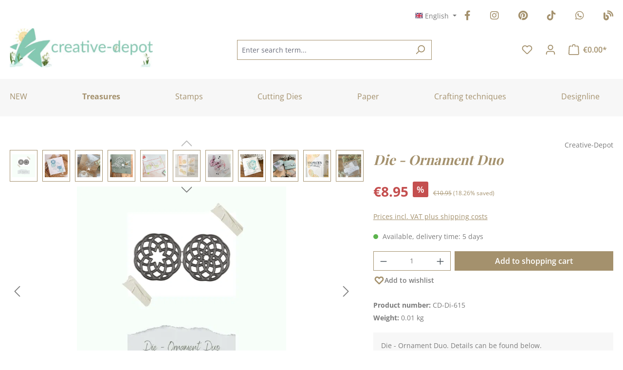

--- FILE ---
content_type: text/html; charset=UTF-8
request_url: https://www.creative-depot.com/die-cutting/cd-die-cutting/die-ornament-duo
body_size: 41386
content:
<!DOCTYPE html>
<html lang="en-GB"
      itemscope="itemscope"
      itemtype="https://schema.org/WebPage">


    
                            
    <head>
                                                        <meta charset="utf-8">
            
                            <meta name="viewport"
                      content="width=device-width, initial-scale=1, shrink-to-fit=no">
            
                            <meta name="author"
                      content="">
                <meta name="robots"
                      content="index,follow">
                <meta name="revisit-after"
                      content="15 days">
                <meta name="keywords"
                      content="Stanze, Die, Mandala, Ornament Stern, DI615">
                <meta name="description"
                      content="&quot;Ornament Duo&quot; Tolles Stanzenduo mit einem Durchmesser von je 4,0cm.">
            
                <meta property="og:type"
          content="product">
    <meta property="og:site_name"
          content="Creative Depot">
    <meta property="og:url"
          content="https://www.creative-depot.com/die-cutting/cd-die-cutting/die-ornament-duo">
    <meta property="og:title"
          content="Die - Ornament Duo | CD-Di-615">

    <meta property="og:description"
          content="&quot;Ornament Duo&quot; Tolles Stanzenduo mit einem Durchmesser von je 4,0cm.">
    <meta property="og:image"
          content="https://files.creative-depot.de/media/71/87/64/1709841509/cd-di-615_die-ornament-duo.png?ts=1719492072">

            <meta property="product:brand"
              content="Creative-Depot">
    
                        <meta property="product:price:amount"
          content="8.95">
    <meta property="product:price:currency"
          content="EUR">
    <meta property="product:product_link"
          content="https://www.creative-depot.com/die-cutting/cd-die-cutting/die-ornament-duo">

    <meta name="twitter:card"
          content="product">
    <meta name="twitter:site"
          content="Creative Depot">
    <meta name="twitter:title"
          content="Die - Ornament Duo | CD-Di-615">
    <meta name="twitter:description"
          content="&quot;Ornament Duo&quot; Tolles Stanzenduo mit einem Durchmesser von je 4,0cm.">
    <meta name="twitter:image"
          content="https://files.creative-depot.de/media/71/87/64/1709841509/cd-di-615_die-ornament-duo.png?ts=1719492072">

                            <meta itemprop="copyrightHolder"
                      content="Creative Depot">
                <meta itemprop="copyrightYear"
                      content="">
                <meta itemprop="isFamilyFriendly"
                      content="true">
                <meta itemprop="image"
                      content="https://files.creative-depot.de/media/05/80/22/1766407488/CD Logo Desktop(1).jpg?ts=1768241303">
            
                                            <meta name="theme-color"
                      content="#fff">
                            
                                                

                    <link rel="shortcut icon"
                  href="https://files.creative-depot.de/media/c5/20/e4/1709840260/favicon.ico?ts=1709840260">
        
                            
            
    
    <link rel="canonical" href="https://www.creative-depot.com/die-cutting/cd-die-cutting/die-ornament-duo">

                    <title itemprop="name">Die - Ornament Duo | CD-Di-615</title>
        
                                                                            <link rel="stylesheet"
                      href="https://files.creative-depot.de/theme/89bc2fc236b8e40c4937e0da160aa176/css/all.css?1769296394">
                                    

    <link href="https://files.creative-depot.de/theme/018e3326f56772a1a1edd299acf237bd/assets/fonts/fontawesome/css/fontawesome.min.css?1769210005" rel="stylesheet">
    <link href="https://files.creative-depot.de/theme/018e3326f56772a1a1edd299acf237bd/assets/fonts/fontawesome/css/brands.min.css?1769296404" rel="stylesheet">
    <link href="https://files.creative-depot.de/theme/018e3326f56772a1a1edd299acf237bd/assets/fonts/fontawesome/css/solid.min.css?1769296404" rel="stylesheet">

                    
    <script>
        window.features = {"V6_5_0_0":true,"v6.5.0.0":true,"V6_6_0_0":true,"v6.6.0.0":true,"V6_7_0_0":false,"v6.7.0.0":false,"ADDRESS_SELECTION_REWORK":false,"address.selection.rework":false,"DISABLE_VUE_COMPAT":false,"disable.vue.compat":false,"ACCESSIBILITY_TWEAKS":true,"accessibility.tweaks":true,"ADMIN_VITE":false,"admin.vite":false,"TELEMETRY_METRICS":false,"telemetry.metrics":false,"PERFORMANCE_TWEAKS":false,"performance.tweaks":false,"CACHE_REWORK":false,"cache.rework":false,"SSO":false,"sso":false,"PAYPAL_SETTINGS_TWEAKS":false,"paypal.settings.tweaks":false,"FEATURE_SWAGCMSEXTENSIONS_1":true,"feature.swagcmsextensions.1":true,"FEATURE_SWAGCMSEXTENSIONS_2":true,"feature.swagcmsextensions.2":true,"FEATURE_SWAGCMSEXTENSIONS_8":true,"feature.swagcmsextensions.8":true,"FEATURE_SWAGCMSEXTENSIONS_63":true,"feature.swagcmsextensions.63":true,"RULE_BUILDER":true,"rule.builder":true,"FLOW_BUILDER":true,"flow.builder":true,"ADVANCED_SEARCH":true,"advanced.search":true,"RETURNS_MANAGEMENT":false,"returns.management":false,"TEXT_GENERATOR":true,"text.generator":true,"CHECKOUT_SWEETENER":true,"checkout.sweetener":true,"IMAGE_CLASSIFICATION":true,"image.classification":true,"PROPERTY_EXTRACTOR":true,"property.extractor":true,"REVIEW_SUMMARY":true,"review.summary":true,"REVIEW_TRANSLATOR":true,"review.translator":true,"CONTENT_GENERATOR":true,"content.generator":true,"EXPORT_ASSISTANT":true,"export.assistant":true,"QUICK_ORDER":true,"quick.order":true,"EMPLOYEE_MANAGEMENT":true,"employee.management":true,"QUOTE_MANAGEMENT":true,"quote.management":true,"NATURAL_LANGUAGE_SEARCH":true,"natural.language.search":true,"IMAGE_UPLOAD_SEARCH":true,"image.upload.search":true,"ORDER_APPROVAL":true,"order.approval":true,"SPATIAL_CMS_ELEMENT":true,"spatial.cms.element":true,"SHOPPING_LISTS":true,"shopping.lists":true,"TEXT_TO_IMAGE_GENERATION":true,"text.to.image.generation":true,"SPATIAL_SCENE_EDITOR":false,"spatial.scene.editor":false,"CAPTCHA":true,"captcha":true};
    </script>
        
                        
                            <script nonce="bfIrsaK+mL0=">
        dataLayer = window.dataLayer || [];
                dataLayer.push({ ecommerce: null });
                dataLayer.push({"pageTitle":"Die - Ornament Duo | CD-Di-615","pageSubCategory":"","pageCategoryID":"","pageSubCategoryID":"","pageCountryCode":"en-GB","pageLanguageCode":"English","pageVersion":1,"pageTestVariation":"1","pageValue":1,"pageAttributes":"1","pageCategory":"Product","productID":"018e18994b3872809fd5722185d49ff0","parentProductID":null,"productName":"Die - Ornament Duo","productPrice":"8.95","productEAN":"","productSku":"CD-Di-615","productManufacturerNumber":"","productCategory":"Treasures","productCategoryID":"01936344bb787000b2fb9798cd3c54ad","productCurrency":"EUR","visitorLoginState":"Logged Out","visitorType":"NOT LOGGED IN","visitorLifetimeValue":0,"visitorExistingCustomer":"No"});
                        dataLayer.push({"event":"view_item","ecommerce":{"currency":"EUR","value":8.95,"items":[{"item_name":"Die - Ornament Duo","item_id":"CD-Di-615","price":8.95,"index":0,"item_list_name":"Category","quantity":1,"item_category":"Treasures","item_list_id":"01936344bb787000b2fb9798cd3c54ad","item_brand":"Creative-Depot"}]}});
                                                                            var dtgsConsentHandler = 'shopwareCmp';
    </script>
            
                        
                        <script nonce="bfIrsaK+mL0=">
                    (function(w,d,s,l,i){w[l]=w[l]||[];w[l].push({'gtm.start':
                            new Date().getTime(),event:'gtm.js'});var f=d.getElementsByTagName(s)[0],
                        j=d.createElement(s),dl=l!='dataLayer'?'&l='+l:'';j.async=true;j.src=
                        'https://www.googletagmanager.com/gtm.js?id='+i+dl;var n=d.querySelector('[nonce]');
                n&&j.setAttribute('nonce',n.nonce||n.getAttribute('nonce'));f.parentNode.insertBefore(j,f);
                    })(window,document,'script','dataLayer','GTM-TC8C2D75');</script>
                        
                                    
                <script nonce="bfIrsaK+mL0=">
            window.dataLayer = window.dataLayer || [];
            function gtag() { dataLayer.push(arguments); }

            (() => {
                const analyticsStorageEnabled = document.cookie.split(';').some((item) => item.trim().includes('dtgsAllowGtmTracking=1'));

                let googleAdsCookieName = 'google-ads-enabled';
                                    googleAdsCookieName = 'dtgsAllowGtmTracking';
                    window.googleAdsCookieName = 'dtgsAllowGtmTracking';
                
                const adsEnabled = document.cookie.split(';').some((item) => item.trim().includes(googleAdsCookieName + '=1'));

                // Always set a default consent for consent mode v2
                gtag('consent', 'default', {
                    'ad_user_data': adsEnabled ? 'granted' : 'denied',
                    'ad_storage': adsEnabled ? 'granted' : 'denied',
                    'ad_personalization': adsEnabled ? 'granted' : 'denied',
                    'analytics_storage': analyticsStorageEnabled ? 'granted' : 'denied'
                });
            })();
        </script>
    

    <!-- Shopware Analytics -->
    <script>
        window.shopwareAnalytics = {
            trackingId: '',
            merchantConsent: true,
            debug: false,
            storefrontController: 'Product',
            storefrontAction: 'index',
            storefrontRoute: 'frontend.detail.page',
            storefrontCmsPageType:  'product_detail' ,
        };
    </script>
    <!-- End Shopware Analytics -->
        


    
                                                    <script>
                                        
            // Google Consent
                                        
            // Events

                            var cookieConsentPlusAcceptEvent = function() {
                                                        };
            
                            var cookieConsentPlusSaveEvent = function() {
                                                        };
                                        var cookieConsentPlusDenyEvent = function() {
                                                        };
                    </script>
    

    
                                
            <script type="text/javascript"
                                src='https://www.google.com/recaptcha/api.js?render=6LdyussgAAAAAEH9ePAq8ytyENudd96UAROGCpXu'
                defer></script>
        <script>
                                        window.googleReCaptchaV3Active = true;
                    </script>
            

    
                
                                    <script>
                    window.useDefaultCookieConsent = true;
                </script>
                    
                                                <script>
                window.activeNavigationId = '01936344bb787000b2fb9798cd3c54ad';
                window.router = {
                    'frontend.cart.offcanvas': '/checkout/offcanvas',
                    'frontend.cookie.offcanvas': '/cookie/offcanvas',
                    'frontend.checkout.finish.page': '/checkout/finish',
                    'frontend.checkout.info': '/widgets/checkout/info',
                    'frontend.menu.offcanvas': '/widgets/menu/offcanvas',
                    'frontend.cms.page': '/widgets/cms',
                    'frontend.cms.navigation.page': '/widgets/cms/navigation',
                    'frontend.account.addressbook': '/widgets/account/address-book',
                    'frontend.country.country-data': '/country/country-state-data',
                    'frontend.app-system.generate-token': '/app-system/Placeholder/generate-token',
                    };
                window.salesChannelId = '018e1897aa08713cb6d934064f1d492d';
            </script>
        

        
    <script>
        window.router['widgets.swag.cmsExtensions.quickview'] = '/swag/cms-extensions/quickview';
        window.router['widgets.swag.cmsExtensions.quickview.variant'] = '/swag/cms-extensions/quickview/variant';
    </script>


    
    

    <script>
        window.router['frontend.shopware_analytics.customer.data'] = '/storefront/script/shopware-analytics-customer'
    </script>


    <script>
        window.router['frontend.product.review.translate'] = '/translate-review';
    </script>

                                <script>
                
                window.breakpoints = {"xs":0,"sm":576,"md":768,"lg":992,"xl":1200,"xxl":1400};
            </script>
        
        
                    <script src="https://files.creative-depot.de/bundles/netzpnotifications6/jquery-3.5.1.slim.min.js?1765208904"></script>

                            <script>
                window.themeAssetsPublicPath = 'https://files.creative-depot.de/theme/018e3326f56772a1a1edd299acf237bd/assets/';
            </script>
        
                        
    <script>
        window.validationMessages = {"required":"Input should not be empty.","email":"Invalid email address. Email addresses must use the format \"user@example.com\".","confirmation":"Confirmation field does not match.","minLength":"Input is too short."};
    </script>
        
                                                            <script>
                        window.themeJsPublicPath = 'https://files.creative-depot.de/theme/89bc2fc236b8e40c4937e0da160aa176/js/';
                    </script>
                                            <script type="text/javascript" src="https://files.creative-depot.de/theme/89bc2fc236b8e40c4937e0da160aa176/js/storefront/storefront.js?1769296394" defer></script>
                                            <script type="text/javascript" src="https://files.creative-depot.de/theme/89bc2fc236b8e40c4937e0da160aa176/js/emcgn-statistics-for-supporters/emcgn-statistics-for-supporters.js?1769296394" defer></script>
                                            <script type="text/javascript" src="https://files.creative-depot.de/theme/89bc2fc236b8e40c4937e0da160aa176/js/pickware-shipping-bundle/pickware-shipping-bundle.js?1769296394" defer></script>
                                            <script type="text/javascript" src="https://files.creative-depot.de/theme/89bc2fc236b8e40c4937e0da160aa176/js/pickware-dhl/pickware-dhl.js?1769296394" defer></script>
                                            <script type="text/javascript" src="https://files.creative-depot.de/theme/89bc2fc236b8e40c4937e0da160aa176/js/cbax-modul-analytics/cbax-modul-analytics.js?1769296394" defer></script>
                                            <script type="text/javascript" src="https://files.creative-depot.de/theme/89bc2fc236b8e40c4937e0da160aa176/js/coe-wishlist-sw6/coe-wishlist-sw6.js?1769296394" defer></script>
                                            <script type="text/javascript" src="https://files.creative-depot.de/theme/89bc2fc236b8e40c4937e0da160aa176/js/dtgs-google-tag-manager-sw6/dtgs-google-tag-manager-sw6.js?1769296394" defer></script>
                                            <script type="text/javascript" src="https://files.creative-depot.de/theme/89bc2fc236b8e40c4937e0da160aa176/js/eightworks-cookie-consent-plus6/eightworks-cookie-consent-plus6.js?1769296394" defer></script>
                                            <script type="text/javascript" src="https://files.creative-depot.de/theme/89bc2fc236b8e40c4937e0da160aa176/js/loyxx-seminar/loyxx-seminar.js?1769296394" defer></script>
                                            <script type="text/javascript" src="https://files.creative-depot.de/theme/89bc2fc236b8e40c4937e0da160aa176/js/neti-next-easy-coupon/neti-next-easy-coupon.js?1769296394" defer></script>
                                            <script type="text/javascript" src="https://files.creative-depot.de/theme/89bc2fc236b8e40c4937e0da160aa176/js/neti-next-easy-coupon-designs/neti-next-easy-coupon-designs.js?1769296394" defer></script>
                                            <script type="text/javascript" src="https://files.creative-depot.de/theme/89bc2fc236b8e40c4937e0da160aa176/js/neti-next-free-delivery/neti-next-free-delivery.js?1769296394" defer></script>
                                            <script type="text/javascript" src="https://files.creative-depot.de/theme/89bc2fc236b8e40c4937e0da160aa176/js/netzp-notifications6/netzp-notifications6.js?1769296394" defer></script>
                                            <script type="text/javascript" src="https://files.creative-depot.de/theme/89bc2fc236b8e40c4937e0da160aa176/js/php-schmied-last-seen-products/php-schmied-last-seen-products.js?1769296394" defer></script>
                                            <script type="text/javascript" src="https://files.creative-depot.de/theme/89bc2fc236b8e40c4937e0da160aa176/js/solid-product-videos/solid-product-videos.js?1769296394" defer></script>
                                            <script type="text/javascript" src="https://files.creative-depot.de/theme/89bc2fc236b8e40c4937e0da160aa176/js/sven-das-menu/sven-das-menu.js?1769296394" defer></script>
                                            <script type="text/javascript" src="https://files.creative-depot.de/theme/89bc2fc236b8e40c4937e0da160aa176/js/swag-cms-extensions/swag-cms-extensions.js?1769296394" defer></script>
                                            <script type="text/javascript" src="https://files.creative-depot.de/theme/89bc2fc236b8e40c4937e0da160aa176/js/subscription/subscription.js?1769296394" defer></script>
                                            <script type="text/javascript" src="https://files.creative-depot.de/theme/89bc2fc236b8e40c4937e0da160aa176/js/checkout-sweetener/checkout-sweetener.js?1769296394" defer></script>
                                            <script type="text/javascript" src="https://files.creative-depot.de/theme/89bc2fc236b8e40c4937e0da160aa176/js/text-translator/text-translator.js?1769296394" defer></script>
                                            <script type="text/javascript" src="https://files.creative-depot.de/theme/89bc2fc236b8e40c4937e0da160aa176/js/employee-management/employee-management.js?1769296394" defer></script>
                                            <script type="text/javascript" src="https://files.creative-depot.de/theme/89bc2fc236b8e40c4937e0da160aa176/js/quick-order/quick-order.js?1769296394" defer></script>
                                            <script type="text/javascript" src="https://files.creative-depot.de/theme/89bc2fc236b8e40c4937e0da160aa176/js/advanced-search/advanced-search.js?1769296394" defer></script>
                                            <script type="text/javascript" src="https://files.creative-depot.de/theme/89bc2fc236b8e40c4937e0da160aa176/js/captcha/captcha.js?1769296394" defer></script>
                                            <script type="text/javascript" src="https://files.creative-depot.de/theme/89bc2fc236b8e40c4937e0da160aa176/js/quote-management/quote-management.js?1769296394" defer></script>
                                            <script type="text/javascript" src="https://files.creative-depot.de/theme/89bc2fc236b8e40c4937e0da160aa176/js/a-i-search/a-i-search.js?1769296394" defer></script>
                                            <script type="text/javascript" src="https://files.creative-depot.de/theme/89bc2fc236b8e40c4937e0da160aa176/js/spatial-cms-element/spatial-cms-element.js?1769296394" defer></script>
                                            <script type="text/javascript" src="https://files.creative-depot.de/theme/89bc2fc236b8e40c4937e0da160aa176/js/order-approval/order-approval.js?1769296394" defer></script>
                                            <script type="text/javascript" src="https://files.creative-depot.de/theme/89bc2fc236b8e40c4937e0da160aa176/js/shopping-list/shopping-list.js?1769296394" defer></script>
                                            <script type="text/javascript" src="https://files.creative-depot.de/theme/89bc2fc236b8e40c4937e0da160aa176/js/swag-pay-pal/swag-pay-pal.js?1769296394" defer></script>
                                            <script type="text/javascript" src="https://files.creative-depot.de/theme/89bc2fc236b8e40c4937e0da160aa176/js/zeobv-get-notified/zeobv-get-notified.js?1769296394" defer></script>
                                            <script type="text/javascript" src="https://files.creative-depot.de/theme/89bc2fc236b8e40c4937e0da160aa176/js/swag-analytics/swag-analytics.js?1769296394" defer></script>
                                            <script type="text/javascript" src="https://files.creative-depot.de/theme/89bc2fc236b8e40c4937e0da160aa176/js/emcgn-creative-depot-theme/emcgn-creative-depot-theme.js?1769296394" defer></script>
                                                        

    
    
        </head>

    <body class="is-ctl-product is-act-index">

            
                
    
    
            <div id="page-top" class="skip-to-content bg-primary-subtle text-primary-emphasis overflow-hidden" tabindex="-1">
            <div class="container skip-to-content-container d-flex justify-content-center visually-hidden-focusable">
                                                                                        <a href="#content-main" class="skip-to-content-link d-inline-flex text-decoration-underline m-1 p-2 fw-bold gap-2">
                                Skip to main content
                            </a>
                                            
                                                                        <a href="#header-main-search-input" class="skip-to-content-link d-inline-flex text-decoration-underline m-1 p-2 fw-bold gap-2 d-none d-sm-block">
                                Skip to search
                            </a>
                                            
                                                                        <a href="#main-navigation-menu" class="skip-to-content-link d-inline-flex text-decoration-underline m-1 p-2 fw-bold gap-2 d-none d-lg-block">
                                Skip to main navigation
                            </a>
                                                                        </div>
        </div>
        
    
                
                
                            <noscript class="noscript-main">
                
    <div role="alert"
         aria-live="polite"
                  class="alert alert-info d-flex align-items-center">
                                                                        
                                                            <span class="icon icon-info" aria-hidden="true">
                                        <svg xmlns="http://www.w3.org/2000/svg" xmlns:xlink="http://www.w3.org/1999/xlink" width="24" height="24" viewBox="0 0 24 24"><defs><path d="M12 7c.5523 0 1 .4477 1 1s-.4477 1-1 1-1-.4477-1-1 .4477-1 1-1zm1 9c0 .5523-.4477 1-1 1s-1-.4477-1-1v-5c0-.5523.4477-1 1-1s1 .4477 1 1v5zm11-4c0 6.6274-5.3726 12-12 12S0 18.6274 0 12 5.3726 0 12 0s12 5.3726 12 12zM12 2C6.4772 2 2 6.4772 2 12s4.4772 10 10 10 10-4.4772 10-10S17.5228 2 12 2z" id="icons-default-info" /></defs><use xlink:href="#icons-default-info" fill="#758CA3" fill-rule="evenodd" /></svg>
                    </span>
                                                        
                                    
                    <div class="alert-content-container">
                                                    
                                                        <div class="alert-content">                                                    To be able to use the full range of Shopware 6, we recommend activating Javascript in your browser.
                                                                </div>                
                                                                </div>
            </div>
            </noscript>
        
    
    <!-- Google Tag Manager Noscript -->
            <noscript class="noscript-gtm">
            <iframe src="https://www.googletagmanager.com/ns.html?id=GTM-TC8C2D75"
                    height="0"
                    width="0"
                    style="display:none;visibility:hidden">
            </iframe>
        </noscript>
        <!-- End Google Tag Manager Noscript -->

                                                
    
                <header class="header-main">
                                                                <div class="container">
                                            
    <div class="top-bar">
                    <row class="top-bar-nav d-flex justify-content-end gap-3">
                <nav class="top-bar-nav-shop-config"
                     aria-label="Shop settings">
                    <div class="d-none d-lg-block">
                                                
                
    <div class="top-bar-nav-item top-bar-language">
                                <div class="languages-menu dropdown">
            <button class="btn top-bar-nav-btn dropdown-toggle"
                    type="button"
                    id="languagesDropdown-top-bar"
                    data-bs-toggle="dropdown"
                    aria-haspopup="true"
                    aria-expanded="false"
                    aria-label="Change language (English is the current language)">
                <span aria-hidden="true" class="top-bar-list-icon language-flag country-gb language-en"></span>
                <span class="top-bar-nav-text d-none d-md-inline">English</span>
            </button>

            <ul class="top-bar-list dropdown-menu dropdown-menu-end"
                aria-label="Available languages">
                <li class="top-bar-list-item">
                    <a class="dropdown-item d-flex align-items-center gap-2" href="https://www.creative-depot.de">
                        <span aria-hidden="true" class="top-bar-list-icon language-flag country-de language-de"></span>
                        German
                    </a>
                </li>
                <li class="top-bar-list-item item-checked active">
                    <a class="dropdown-item d-flex align-items-center gap-2 active" href="https://www.creative-depot.com">
                        <span aria-hidden="true" class="top-bar-list-icon language-flag country-gb language-en"></span>
                        English
                    </a>
                </li>
                <li class="top-bar-list-item">
                    <a class="dropdown-item d-flex align-items-center gap-2" href="https://www.creative-depot.fr">
                        <span aria-hidden="true" class="top-bar-list-icon language-flag country-fr language-fr"></span>
                        French
                    </a>
                </li>
                <li class="top-bar-list-item">
                    <a class="dropdown-item d-flex align-items-center gap-2" href="https://www.creative-depot.es">
                        <span aria-hidden="true" class="top-bar-list-icon language-flag country-es language-es"></span>
                        Spanish
                    </a>
                </li>
            </ul>
        </div>
    </div>
                    
                    </div>

                                    </nav>

                <nav class="top-bar-nav-social-media"
                     aria-label="emcgn.header.topBarSocialMediaAriaLabel">
                    <div class="row top-bar-nav-item top-bar-social-media">
                        <div class="col-auto">
                            <a title="Facebook" href="https://www.facebook.com/creativedepoteuropa/" target="_blank" rel="nofollow noopener">
                                <i class="fa-brands fa-facebook-f"></i>
                            </a>
                        </div>
                        <div class="col-auto">
                            <a title="Instagram" href="https://www.instagram.com/creative.depot/" target="_blank" rel="nofollow noopener">
                                <i class="fa-brands fa-instagram"></i>
                            </a>
                        </div>
                        <div class="col-auto">
                            <a title="Pinterest" href="https://www.pinterest.de/CreativeDepotde/" target="_blank" rel="nofollow noopener">
                                <i class="fa-brands fa-pinterest"></i>
                            </a>
                        </div>
                        <div class="col-auto">
                            <a title="TikTok" href="https://www.tiktok.com/@creative.depot" target="_blank" rel="nofollow noopener">
                                <i class="fa-brands fa-tiktok"></i>
                            </a>
                        </div>
                        <div class="col-auto">
                            <a title="WhatsApp" href="https://www.whatsapp.com/channel/0029VaEOvUG0G0XZ09jUK10s" target="_blank" rel="nofollow noopener">
                                <i class="fa-brands fa-whatsapp"></i>
                            </a>
                        </div>
                        <div class="col-auto">
                            <a title="To the blog" href="https://www.creative-depot.blog/" target="_blank" rel="nofollow noopener">
                                <i class="fa-solid fa-blog"></i>
                            </a>
                        </div>
                    </div>
                </nav>
            </row>
            </div>
    
            <div class="row align-items-center header-row">
                            <div class="col-12 col-lg-auto header-logo-col pb-sm-2 my-3 m-lg-0">
                        <div class="header-logo-main text-center">
                    <a class="header-logo-main-link"
               href="/"
               title="Go to homepage">
                                    <picture class="header-logo-picture d-block m-auto">
                                                                            
                                                                            
                                    <img src="https://files.creative-depot.de/media/05/80/22/1766407488/CD%20Logo%20Desktop%281%29.jpg?ts=1768241303"
             alt="Go to homepage"
             class="img-fluid header-logo-main-img"
             height="80"
             width="295">
                        </picture>
                            </a>
            </div>
                </div>
            
                <div class="col-12 order-2 col-sm order-sm-1 header-search-col">
        <div class="row">
            <div class="col-sm-auto d-none d-sm-block d-lg-none">
                                                                    <div class="nav-main-toggle">
                                                                            <button
                                            class="btn nav-main-toggle-btn header-actions-btn"
                                            type="button"
                                            data-off-canvas-menu="true"
                                            aria-label="Menu"
                                        >
                                                                                                        <span class="icon icon-stack">
                                        <svg xmlns="http://www.w3.org/2000/svg" xmlns:xlink="http://www.w3.org/1999/xlink" width="24" height="24" viewBox="0 0 24 24"><defs><path d="M3 13c-.5523 0-1-.4477-1-1s.4477-1 1-1h18c.5523 0 1 .4477 1 1s-.4477 1-1 1H3zm0-7c-.5523 0-1-.4477-1-1s.4477-1 1-1h18c.5523 0 1 .4477 1 1s-.4477 1-1 1H3zm0 14c-.5523 0-1-.4477-1-1s.4477-1 1-1h18c.5523 0 1 .4477 1 1s-.4477 1-1 1H3z" id="icons-default-stack" /></defs><use xlink:href="#icons-default-stack" fill="#758CA3" fill-rule="evenodd" /></svg>
                    </span>
                                                

    <div class="emcgn-nav-main-menu">Menu</div>
                                        </button>
                                                                    </div>
                            
                            </div>
            <div class="col g-sm-0">
                
    <div class="collapse"
         id="searchCollapse">
        <div class="header-search my-2 m-sm-auto">
                
    
                    <form action="/search"
                      method="get"
                      data-search-widget="true"
                      data-search-widget-options="{&quot;searchWidgetMinChars&quot;:2}"
                      data-url="/suggest?search="
                      class="header-search-form">
                                            <div class="input-group">
                                                            <input
                                    type="search"
                                    id="header-main-search-input"
                                    name="search"
                                    class="form-control header-search-input"
                                    autocomplete="off"
                                    autocapitalize="off"
                                    placeholder="Enter search term..."
                                    aria-label="Enter search term..."
                                    role="combobox"
                                    aria-autocomplete="list"
                                    aria-controls="search-suggest-listbox"
                                    aria-expanded="false"
                                    aria-describedby="search-suggest-result-info"
                                    value="">
                            
                                                            <button type="submit"
                                        class="btn header-search-btn"
                                        aria-label="Search">
                                    <span class="header-search-icon">
                                                <span class="icon icon-search">
                                        <svg xmlns="http://www.w3.org/2000/svg" xmlns:xlink="http://www.w3.org/1999/xlink" width="24" height="24" viewBox="0 0 24 24"><defs><path d="M10.0944 16.3199 4.707 21.707c-.3905.3905-1.0237.3905-1.4142 0-.3905-.3905-.3905-1.0237 0-1.4142L8.68 14.9056C7.6271 13.551 7 11.8487 7 10c0-4.4183 3.5817-8 8-8s8 3.5817 8 8-3.5817 8-8 8c-1.8487 0-3.551-.627-4.9056-1.6801zM15 16c3.3137 0 6-2.6863 6-6s-2.6863-6-6-6-6 2.6863-6 6 2.6863 6 6 6z" id="icons-default-search" /></defs><use xlink:href="#icons-default-search" fill="#758CA3" fill-rule="evenodd" /></svg>
                    </span>
                                        </span>
                                </button>
                            
                                                            <button class="btn header-close-btn js-search-close-btn d-none"
                                        type="button"
                                        aria-label="Close the dropdown search">
                                    <span class="header-close-icon">
                                                <span class="icon icon-x">
                                        <svg xmlns="http://www.w3.org/2000/svg" xmlns:xlink="http://www.w3.org/1999/xlink" width="24" height="24" viewBox="0 0 24 24"><defs><path d="m10.5858 12-7.293-7.2929c-.3904-.3905-.3904-1.0237 0-1.4142.3906-.3905 1.0238-.3905 1.4143 0L12 10.5858l7.2929-7.293c.3905-.3904 1.0237-.3904 1.4142 0 .3905.3906.3905 1.0238 0 1.4143L13.4142 12l7.293 7.2929c.3904.3905.3904 1.0237 0 1.4142-.3906.3905-1.0238.3905-1.4143 0L12 13.4142l-7.2929 7.293c-.3905.3904-1.0237.3904-1.4142 0-.3905-.3906-.3905-1.0238 0-1.4143L10.5858 12z" id="icons-default-x" /></defs><use xlink:href="#icons-default-x" fill="#758CA3" fill-rule="evenodd" /></svg>
                    </span>
                                        </span>
                                </button>
                                                    </div>
                                    </form>
            
        </div>
    </div>
            </div>
        </div>
    </div>

                            <div class="col-12 order-1 col-sm-auto order-sm-2 header-actions-col">
                    <div class="row g-0">
                                                    <div class="col d-sm-none">
                                <div class="menu-button">
                                                                            <button
                                            class="btn nav-main-toggle-btn header-actions-btn"
                                            type="button"
                                            data-off-canvas-menu="true"
                                            aria-label="Menu"
                                        >
                                                                                                        <span class="icon icon-stack">
                                        <svg xmlns="http://www.w3.org/2000/svg" xmlns:xlink="http://www.w3.org/1999/xlink" width="24" height="24" viewBox="0 0 24 24"><use xlink:href="#icons-default-stack" fill="#758CA3" fill-rule="evenodd" /></svg>
                    </span>
                                                

    <div class="emcgn-nav-main-menu">Menu</div>
                                        </button>
                                                                    </div>
                            </div>
                        
                                                    <div class="col-auto d-sm-none">
                                <div class="search-toggle">
                                    <button class="btn header-actions-btn search-toggle-btn js-search-toggle-btn collapsed"
                                            type="button"
                                            data-bs-toggle="collapse"
                                            data-bs-target="#searchCollapse"
                                            aria-expanded="false"
                                            aria-controls="searchCollapse"
                                            aria-label="Search">
                                                <span class="icon icon-search">
                                        <svg xmlns="http://www.w3.org/2000/svg" xmlns:xlink="http://www.w3.org/1999/xlink" width="24" height="24" viewBox="0 0 24 24"><use xlink:href="#icons-default-search" fill="#758CA3" fill-rule="evenodd" /></svg>
                    </span>
                                        </button>
                                </div>
                            </div>
                        
                        
                        
            <div class="col-auto">
            <div class="wishlist-menu">
                    <a  href="https://www.creative-depot.com/note"
        class="btn wishlist-menu-btn header-actions-btn"
        title="My Wishlist">
                        <span class="icon icon-heart icon-wishlist icon-wishlist">
                                        <svg xmlns="http://www.w3.org/2000/svg" xmlns:xlink="http://www.w3.org/1999/xlink" width="24" height="24" viewBox="0 0 24 24"><defs><path d="M20.0139 12.2998c1.8224-1.8224 1.8224-4.7772 0-6.5996-1.8225-1.8225-4.7772-1.8225-6.5997 0L12 7.1144l-1.4142-1.4142c-1.8225-1.8225-4.7772-1.8225-6.5997 0-1.8224 1.8224-1.8224 4.7772 0 6.5996l7.519 7.519a.7.7 0 0 0 .9899 0l7.5189-7.519zm1.4142 1.4142-7.519 7.519c-1.0543 1.0544-2.7639 1.0544-3.8183 0L2.572 13.714c-2.6035-2.6035-2.6035-6.8245 0-9.428 2.6035-2.6035 6.8246-2.6035 9.4281 0 2.6035-2.6035 6.8246-2.6035 9.428 0 2.6036 2.6035 2.6036 6.8245 0 9.428z" id="icons-default-heart" /></defs><use xlink:href="#icons-default-heart" fill="#758CA3" fill-rule="evenodd" /></svg>
                    </span>
                    <span class="coe-util-bubble d-none badge bg-primary"
      data-wishlist-bubble="true"
      data-wishlist-bubble-options='{
          "hideZero": true,
          "countUrl" : "/note/count",
          "productIdsUrl" : "/note/productids",
          "marks" : "1"
      }'
>
</span>    </a>
            </div>
        </div>
    
                                <div class="col-auto">
                                <div class="account-menu">
                                        <div class="dropdown">
                    <button class="btn account-menu-btn header-actions-btn"
                    type="button"
                    id="accountWidget"
                    data-account-menu="true"
                    data-bs-toggle="dropdown"
                    aria-haspopup="true"
                    aria-expanded="false"
                    aria-label="Your account"
                    title="Your account">
                        <span class="icon icon-avatar">
                                        <svg xmlns="http://www.w3.org/2000/svg" xmlns:xlink="http://www.w3.org/1999/xlink" width="24" height="24" viewBox="0 0 24 24"><defs><path d="M12 3C9.7909 3 8 4.7909 8 7c0 2.2091 1.7909 4 4 4 2.2091 0 4-1.7909 4-4 0-2.2091-1.7909-4-4-4zm0-2c3.3137 0 6 2.6863 6 6s-2.6863 6-6 6-6-2.6863-6-6 2.6863-6 6-6zM4 22.099c0 .5523-.4477 1-1 1s-1-.4477-1-1V20c0-2.7614 2.2386-5 5-5h10.0007c2.7614 0 5 2.2386 5 5v2.099c0 .5523-.4477 1-1 1s-1-.4477-1-1V20c0-1.6569-1.3431-3-3-3H7c-1.6569 0-3 1.3431-3 3v2.099z" id="icons-default-avatar" /></defs><use xlink:href="#icons-default-avatar" fill="#758CA3" fill-rule="evenodd" /></svg>
                    </span>
                </button>
        
                    <div class="dropdown-menu dropdown-menu-end account-menu-dropdown js-account-menu-dropdown"
                 aria-labelledby="accountWidget">
                

        
            <div class="offcanvas-header">
                <button class="btn btn-primary offcanvas-close js-offcanvas-close">
                                                    <span class="icon icon-x icon-sm">
                                        <svg xmlns="http://www.w3.org/2000/svg" xmlns:xlink="http://www.w3.org/1999/xlink" width="24" height="24" viewBox="0 0 24 24"><use xlink:href="#icons-default-x" fill="#758CA3" fill-rule="evenodd" /></svg>
                    </span>
                        
        
                                            Close menu
                    
            </button>
        </div>
    
            <div class="offcanvas-body">
                <div class="account-menu">
                                                <div class="dropdown-header account-menu-header">
                    Your account
                </div>
                    
    
                                    <div class="account-menu-login">
                                            <a href="/account/login"
                           title="Log in"
                           class="btn btn-primary account-menu-login-button">
                            Log in
                        </a>
                    
                                            <div class="account-menu-register">
                            or
                            <a href="/account/login"
                               title="Sign up">
                                sign up
                            </a>
                        </div>
                                    </div>
                    
                    <div class="account-menu-links">
                    <div class="header-account-menu">
        <div class="card account-menu-inner">
                                                    
    
                                                <nav class="list-group list-group-flush account-aside-list-group">
                                                                                                                            <a href="/account"
                                   title="Overview"
                                   class="list-group-item list-group-item-action account-aside-item"
                                   >
                                    Overview
                                </a>
                            
                                                                <a href="/account/profile"
                                   title="Your profile"
                                   class="list-group-item list-group-item-action account-aside-item"
                                   >
                                    Your profile
                                </a>
                            

                
                
                                                            <a href="/account/address"
                                   title="Addresses"
                                   class="list-group-item list-group-item-action account-aside-item"
                                   >
                                    Addresses
                                </a>
                            
                                                                                                                        <a href="/account/payment"
                                   title="Payment methods"
                                   class="list-group-item list-group-item-action account-aside-item"
                                   >
                                    Payment methods
                                </a>
                                                            
                                                            <a href="/account/order"
                                   title="Orders"
                                   class="list-group-item list-group-item-action account-aside-item"
                                   >
                                    Orders
                                </a>
                                                    

        

                        <a
                href="/EasyCoupon/list"
                title="Vouchers"
                class="list-group-item list-group-item-action account-aside-item"
            >
                Vouchers
            </a>
            


        

                

                

            

    
    

                <a href="/note" title="Wishlists" class="list-group-item list-group-item-action account-aside-item">Wishlists</a>
    
        <a href="/account/emcgn-notification" title="E-mail notification" class="list-group-item list-group-item-action account-aside-item">E-mail notification</a>


                
                                </nav>
                            
                                                </div>
    </div>
            </div>
            </div>
        </div>
                </div>
            </div>
                                </div>
                            </div>
                        

                                                    <div class="col-auto">
                                <div
                                    class="header-cart"
                                    data-off-canvas-cart="true"
                                >
                                    <a class="btn header-cart-btn header-actions-btn"
                                       href="/checkout/cart"
                                       data-cart-widget="true"
                                       title="Shopping cart"
                                       aria-label="Shopping cart">
                                                                    
    <span class="header-cart-icon">
                <span class="icon icon-bag">
                                        <svg xmlns="http://www.w3.org/2000/svg" xmlns:xlink="http://www.w3.org/1999/xlink" width="24" height="24" viewBox="0 0 24 24"><defs><path d="M5.892 3c.5523 0 1 .4477 1 1s-.4477 1-1 1H3.7895a1 1 0 0 0-.9986.9475l-.7895 15c-.029.5515.3946 1.0221.9987 1.0525h17.8102c.5523 0 1-.4477.9986-1.0525l-.7895-15A1 1 0 0 0 20.0208 5H17.892c-.5523 0-1-.4477-1-1s.4477-1 1-1h2.1288c1.5956 0 2.912 1.249 2.9959 2.8423l.7894 15c.0035.0788.0035.0788.0042.1577 0 1.6569-1.3432 3-3 3H3c-.079-.0007-.079-.0007-.1577-.0041-1.6546-.0871-2.9253-1.499-2.8382-3.1536l.7895-15C.8775 4.249 2.1939 3 3.7895 3H5.892zm4 2c0 .5523-.4477 1-1 1s-1-.4477-1-1V3c0-1.6569 1.3432-3 3-3h2c1.6569 0 3 1.3431 3 3v2c0 .5523-.4477 1-1 1s-1-.4477-1-1V3c0-.5523-.4477-1-1-1h-2c-.5523 0-1 .4477-1 1v2z" id="icons-default-bag" /></defs><use xlink:href="#icons-default-bag" fill="#758CA3" fill-rule="evenodd" /></svg>
                    </span>
        </span>
        <span class="header-cart-total">
        €0.00*
    </span>

    
                                    </a>
                                </div>
                            </div>
                                            </div>
                </div>
                    </div>
                            </div>
                                    </header>
            
                                        <div class="nav-main">
                                                        
            <style>
            /* .additionalbutton {position:fixed;z-index:1039;left:0} */
        </style>
        
    <div class="main-navigation "
         id="mainNavigation"
         data-flyout-menu="true">
            <div class="main-navigation"
         id="mainNavigation"
         data-flyout-menu="true">
                    <div class="container">
                   
                    <nav class="nav main-navigation-menu"
                        id="main-navigation-menu"
                        aria-label="Main navigation"
                        itemscope="itemscope"
                        itemtype="https://schema.org/SiteNavigationElement">
                        
        
                                                    

                                        
                                                                                            
                                                                                                                                                    
                                        <a class="nav-link main-navigation-link nav-item-018e18979c18701b9fea6209a0581ab5 "
                                           href="https://www.creative-depot.com/new/"
                                           itemprop="url"
                                                                                                                                 title="NEW">
                                            <div class="main-navigation-link-text">
                                                <span itemprop="name">NEW</span>
                                            </div>
                                        </a>
                                                                                                                                                                                                        
                                                                                                                                                                                                                                        
                                        <a class="nav-link main-navigation-link nav-item-01936344bb787000b2fb9798cd3c54ad active"
                                           href="https://www.creative-depot.com/treasures/"
                                           itemprop="url"
                                                                                                                                 title="Treasures">
                                            <div class="main-navigation-link-text">
                                                <span itemprop="name">Treasures</span>
                                            </div>
                                        </a>
                                                                                                                                                                                                        
                                                                                                                                                    
                                        <a class="nav-link main-navigation-link nav-item-018e18979c1a73839b746e7c27abacd0 "
                                           href="https://www.creative-depot.com/stamps/"
                                           itemprop="url"
                                           data-flyout-menu-trigger="018e18979c1a73839b746e7c27abacd0"                                                                                      title="Stamps">
                                            <div class="main-navigation-link-text">
                                                <span itemprop="name">Stamps</span>
                                            </div>
                                        </a>
                                                                                    <div class="navigation-flyouts position-absolute w-100 start-0">
                                                <div class="navigation-flyout"
                                                     data-flyout-menu-id="018e18979c1a73839b746e7c27abacd0">
                                                    <div class="container">
                                                                    
            <div class="row navigation-flyout-bar">
                            <div class="col">
                    <div class="navigation-flyout-category-link">
                                                                                    <a class="nav-link"
                                   href="https://www.creative-depot.com/stamps/"
                                   itemprop="url"
                                   title="Stamps">
                                                                            Show all Stamps
                                                <span class="icon icon-arrow-right icon-primary">
                                        <svg xmlns="http://www.w3.org/2000/svg" xmlns:xlink="http://www.w3.org/1999/xlink" width="16" height="16" viewBox="0 0 16 16"><defs><path id="icons-solid-arrow-right" d="M6.7071 6.2929c-.3905-.3905-1.0237-.3905-1.4142 0-.3905.3905-.3905 1.0237 0 1.4142l3 3c.3905.3905 1.0237.3905 1.4142 0l3-3c.3905-.3905.3905-1.0237 0-1.4142-.3905-.3905-1.0237-.3905-1.4142 0L9 8.5858l-2.2929-2.293z" /></defs><use transform="rotate(-90 9 8.5)" xlink:href="#icons-solid-arrow-right" fill="#758CA3" fill-rule="evenodd" /></svg>
                    </span>
                                                                        </a>
                                                                        </div>
                </div>
            
                            <div class="col-auto">
                    <div class="navigation-flyout-close js-close-flyout-menu">
                                                                                            <span class="icon icon-x">
                                        <svg xmlns="http://www.w3.org/2000/svg" xmlns:xlink="http://www.w3.org/1999/xlink" width="24" height="24" viewBox="0 0 24 24"><use xlink:href="#icons-default-x" fill="#758CA3" fill-rule="evenodd" /></svg>
                    </span>
                                                                            </div>
                </div>
                    </div>
    
            <div class="row navigation-flyout-content">
                            <div class="col">
                    <div class="navigation-flyout-categories">
                                                                
                    
    
    <div class="row navigation-flyout-categories is-level-0">
                                            
                            <div class="col-3 navigation-flyout-col">
                                                                        <a class="nav-item nav-link navigation-flyout-link is-level-0"
                               href="https://www.creative-depot.com/stamps/activities/"
                               itemprop="url"
                                                              title="Activities">
                                <span itemprop="name">Activities</span>
                            </a>
                                            
                                    </div>
                                                        
                            <div class="col-3 navigation-flyout-col">
                                                                        <a class="nav-item nav-link navigation-flyout-link is-level-0"
                               href="https://www.creative-depot.com/stamps/alphabets-numbers/"
                               itemprop="url"
                                                              title="Alphabets &amp; Numbers">
                                <span itemprop="name">Alphabets &amp; Numbers</span>
                            </a>
                                            
                                    </div>
                                                        
                            <div class="col-3 navigation-flyout-col">
                                                                        <a class="nav-item nav-link navigation-flyout-link is-level-0"
                               href="https://www.creative-depot.com/stamps/baby-kids/"
                               itemprop="url"
                                                              title="Baby &amp; Kids">
                                <span itemprop="name">Baby &amp; Kids</span>
                            </a>
                                            
                                    </div>
                                                        
                            <div class="col-3 navigation-flyout-col">
                                                                        <a class="nav-item nav-link navigation-flyout-link is-level-0"
                               href="https://www.creative-depot.com/stamps/flowers-nature/"
                               itemprop="url"
                                                              title="Flowers &amp; Nature">
                                <span itemprop="name">Flowers &amp; Nature</span>
                            </a>
                                            
                                    </div>
                                                        
                            <div class="col-3 navigation-flyout-col">
                                                                        <a class="nav-item nav-link navigation-flyout-link is-level-0"
                               href="https://www.creative-depot.com/stamps/bundle-stamps/"
                               itemprop="url"
                                                              title="Bundle Stamps">
                                <span itemprop="name">Bundle Stamps</span>
                            </a>
                                            
                                    </div>
                                                        
                            <div class="col-3 navigation-flyout-col">
                                                                        <a class="nav-item nav-link navigation-flyout-link is-level-0"
                               href="https://www.creative-depot.com/stamps/birthdays-celebrations/"
                               itemprop="url"
                                                              title="Birthdays &amp; Celebrations">
                                <span itemprop="name">Birthdays &amp; Celebrations</span>
                            </a>
                                            
                                    </div>
                                                        
                            <div class="col-3 navigation-flyout-col">
                                                                        <a class="nav-item nav-link navigation-flyout-link is-level-0"
                               href="https://www.creative-depot.com/stamps/food-homemade/"
                               itemprop="url"
                                                              title="Food &amp; Homemade">
                                <span itemprop="name">Food &amp; Homemade</span>
                            </a>
                                            
                                    </div>
                                                        
                            <div class="col-3 navigation-flyout-col">
                                                                        <a class="nav-item nav-link navigation-flyout-link is-level-0"
                               href="https://www.creative-depot.com/stamps/hearts-stars-.../"
                               itemprop="url"
                                                              title="Hearts, Stars ...">
                                <span itemprop="name">Hearts, Stars ...</span>
                            </a>
                                            
                                    </div>
                                                        
                            <div class="col-3 navigation-flyout-col">
                                                                        <a class="nav-item nav-link navigation-flyout-link is-level-0"
                               href="https://www.creative-depot.com/stamps/backgrounds/"
                               itemprop="url"
                                                              title="Backgrounds">
                                <span itemprop="name">Backgrounds</span>
                            </a>
                                            
                                    </div>
                                                        
                            <div class="col-3 navigation-flyout-col">
                                                                        <a class="nav-item nav-link navigation-flyout-link is-level-0"
                               href="https://www.creative-depot.com/stamps/weddings-church-celebrations/"
                               itemprop="url"
                                                              title="Weddings &amp; Church Celebrations">
                                <span itemprop="name">Weddings &amp; Church Celebrations</span>
                            </a>
                                            
                                    </div>
                                                        
                            <div class="col-3 navigation-flyout-col">
                                                                        <a class="nav-item nav-link navigation-flyout-link is-level-0"
                               href="https://www.creative-depot.com/stamps/maritime/"
                               itemprop="url"
                                                              title="Maritime">
                                <span itemprop="name">Maritime</span>
                            </a>
                                            
                                    </div>
                                                        
                            <div class="col-3 navigation-flyout-col">
                                                                        <a class="nav-item nav-link navigation-flyout-link is-level-0"
                               href="https://www.creative-depot.com/stamps/colouring-stamps/"
                               itemprop="url"
                                                              title="Colouring Stamps">
                                <span itemprop="name">Colouring Stamps</span>
                            </a>
                                            
                                    </div>
                                                        
                            <div class="col-3 navigation-flyout-col">
                                                                        <a class="nav-item nav-link navigation-flyout-link is-level-0"
                               href="https://www.creative-depot.com/stamps/easter/"
                               itemprop="url"
                                                              title="Easter">
                                <span itemprop="name">Easter</span>
                            </a>
                                            
                                    </div>
                                                        
                            <div class="col-3 navigation-flyout-col">
                                                                        <a class="nav-item nav-link navigation-flyout-link is-level-0"
                               href="https://www.creative-depot.com/stamps/album-planner-quote-stamps/"
                               itemprop="url"
                                                              title="Album, Planner &amp; Quote Stamps">
                                <span itemprop="name">Album, Planner &amp; Quote Stamps</span>
                            </a>
                                            
                                    </div>
                                                        
                            <div class="col-3 navigation-flyout-col">
                                                                        <a class="nav-item nav-link navigation-flyout-link is-level-0"
                               href="https://www.creative-depot.com/stamps/sympathy-stamps/"
                               itemprop="url"
                                                              title="Sympathy Stamps">
                                <span itemprop="name">Sympathy Stamps</span>
                            </a>
                                            
                                    </div>
                                                        
                            <div class="col-3 navigation-flyout-col">
                                                                        <a class="nav-item nav-link navigation-flyout-link is-level-0"
                               href="https://www.creative-depot.com/stamps/christmas-winter-new-year/"
                               itemprop="url"
                                                              title="Christmas, Winter &amp; New Year">
                                <span itemprop="name">Christmas, Winter &amp; New Year</span>
                            </a>
                                            
                                    </div>
                                                        
                            <div class="col-3 navigation-flyout-col">
                                                                        <a class="nav-item nav-link navigation-flyout-link is-level-0"
                               href="https://www.creative-depot.com/stamps/stamp-accessories/"
                               itemprop="url"
                                                              title="Stamp accessories">
                                <span itemprop="name">Stamp accessories</span>
                            </a>
                                            
                                    </div>
                        </div>

                                                </div>
                </div>
            
                                                </div>
                                                        </div>
                                                </div>
                                            </div>
                                                                                                                                                                                                        
                                                                                                                                                    
                                        <a class="nav-link main-navigation-link nav-item-018e18979c1b7028a7d145d926eb9483 "
                                           href="https://www.creative-depot.com/cutting-dies/"
                                           itemprop="url"
                                           data-flyout-menu-trigger="018e18979c1b7028a7d145d926eb9483"                                                                                      title="Cutting Dies">
                                            <div class="main-navigation-link-text">
                                                <span itemprop="name">Cutting Dies</span>
                                            </div>
                                        </a>
                                                                                    <div class="navigation-flyouts position-absolute w-100 start-0">
                                                <div class="navigation-flyout"
                                                     data-flyout-menu-id="018e18979c1b7028a7d145d926eb9483">
                                                    <div class="container">
                                                                    
            <div class="row navigation-flyout-bar">
                            <div class="col">
                    <div class="navigation-flyout-category-link">
                                                                                    <a class="nav-link"
                                   href="https://www.creative-depot.com/cutting-dies/"
                                   itemprop="url"
                                   title="Cutting Dies">
                                                                            Show all Cutting Dies
                                                <span class="icon icon-arrow-right icon-primary">
                                        <svg xmlns="http://www.w3.org/2000/svg" xmlns:xlink="http://www.w3.org/1999/xlink" width="16" height="16" viewBox="0 0 16 16"><use transform="rotate(-90 9 8.5)" xlink:href="#icons-solid-arrow-right" fill="#758CA3" fill-rule="evenodd" /></svg>
                    </span>
                                                                        </a>
                                                                        </div>
                </div>
            
                            <div class="col-auto">
                    <div class="navigation-flyout-close js-close-flyout-menu">
                                                                                            <span class="icon icon-x">
                                        <svg xmlns="http://www.w3.org/2000/svg" xmlns:xlink="http://www.w3.org/1999/xlink" width="24" height="24" viewBox="0 0 24 24"><use xlink:href="#icons-default-x" fill="#758CA3" fill-rule="evenodd" /></svg>
                    </span>
                                                                            </div>
                </div>
                    </div>
    
            <div class="row navigation-flyout-content">
                            <div class="col">
                    <div class="navigation-flyout-categories">
                                                                
                    
    
    <div class="row navigation-flyout-categories is-level-0">
                                            
                            <div class="col-3 navigation-flyout-col">
                                                                        <a class="nav-item nav-link navigation-flyout-link is-level-0"
                               href="https://www.creative-depot.com/cutting-dies/heavy-duty-punches/"
                               itemprop="url"
                                                              title="Heavy-Duty Punches">
                                <span itemprop="name">Heavy-Duty Punches</span>
                            </a>
                                            
                                    </div>
                                                        
                            <div class="col-3 navigation-flyout-col">
                                                                        <a class="nav-item nav-link navigation-flyout-link is-level-0"
                               href="https://www.creative-depot.com/cutting-dies/alphabets-numbers/"
                               itemprop="url"
                                                              title="Alphabets &amp; Numbers">
                                <span itemprop="name">Alphabets &amp; Numbers</span>
                            </a>
                                            
                                    </div>
                                                        
                            <div class="col-3 navigation-flyout-col">
                                                                        <a class="nav-item nav-link navigation-flyout-link is-level-0"
                               href="https://www.creative-depot.com/cutting-dies/tags-labels/"
                               itemprop="url"
                                                              title="Tags &amp; Labels">
                                <span itemprop="name">Tags &amp; Labels</span>
                            </a>
                                            
                                    </div>
                                                        
                            <div class="col-3 navigation-flyout-col">
                                                                        <a class="nav-item nav-link navigation-flyout-link is-level-0"
                               href="https://www.creative-depot.com/cutting-dies/baby-kids/"
                               itemprop="url"
                                                              title="Baby &amp; Kids">
                                <span itemprop="name">Baby &amp; Kids</span>
                            </a>
                                            
                                    </div>
                                                        
                            <div class="col-3 navigation-flyout-col">
                                                                        <a class="nav-item nav-link navigation-flyout-link is-level-0"
                               href="https://www.creative-depot.com/cutting-dies/basic-dies/"
                               itemprop="url"
                                                              title="Basic Dies">
                                <span itemprop="name">Basic Dies</span>
                            </a>
                                            
                                    </div>
                                                        
                            <div class="col-3 navigation-flyout-col">
                                                                        <a class="nav-item nav-link navigation-flyout-link is-level-0"
                               href="https://www.creative-depot.com/cutting-dies/flower-nature/"
                               itemprop="url"
                                                              title="Flower &amp; Nature">
                                <span itemprop="name">Flower &amp; Nature</span>
                            </a>
                                            
                                    </div>
                                                        
                            <div class="col-3 navigation-flyout-col">
                                                                        <a class="nav-item nav-link navigation-flyout-link is-level-0"
                               href="https://www.creative-depot.com/cutting-dies/box-packaging/"
                               itemprop="url"
                                                              title="Box &amp; Packaging">
                                <span itemprop="name">Box &amp; Packaging</span>
                            </a>
                                            
                                    </div>
                                                        
                            <div class="col-3 navigation-flyout-col">
                                                                        <a class="nav-item nav-link navigation-flyout-link is-level-0"
                               href="https://www.creative-depot.com/cutting-dies/decorate-it/"
                               itemprop="url"
                                                              title="Decorate it">
                                <span itemprop="name">Decorate it</span>
                            </a>
                                            
                                    </div>
                                                        
                            <div class="col-3 navigation-flyout-col">
                                                                        <a class="nav-item nav-link navigation-flyout-link is-level-0"
                               href="https://www.creative-depot.com/cutting-dies/motif-dies/"
                               itemprop="url"
                                                              title="Motif Dies">
                                <span itemprop="name">Motif Dies</span>
                            </a>
                                            
                                    </div>
                                                        
                            <div class="col-3 navigation-flyout-col">
                                                                        <a class="nav-item nav-link navigation-flyout-link is-level-0"
                               href="https://www.creative-depot.com/cutting-dies/celebrations-parties/"
                               itemprop="url"
                                                              title="Celebrations &amp; Parties">
                                <span itemprop="name">Celebrations &amp; Parties</span>
                            </a>
                                            
                                    </div>
                                                        
                            <div class="col-3 navigation-flyout-col">
                                                                        <a class="nav-item nav-link navigation-flyout-link is-level-0"
                               href="https://www.creative-depot.com/cutting-dies/birthdays/"
                               itemprop="url"
                                                              title="Birthdays">
                                <span itemprop="name">Birthdays</span>
                            </a>
                                            
                                    </div>
                                                        
                            <div class="col-3 navigation-flyout-col">
                                                                        <a class="nav-item nav-link navigation-flyout-link is-level-0"
                               href="https://www.creative-depot.com/cutting-dies/hearts-stars/"
                               itemprop="url"
                                                              title="Hearts &amp; Stars">
                                <span itemprop="name">Hearts &amp; Stars</span>
                            </a>
                                            
                                    </div>
                                                        
                            <div class="col-3 navigation-flyout-col">
                                                                        <a class="nav-item nav-link navigation-flyout-link is-level-0"
                               href="https://www.creative-depot.com/cutting-dies/background-dies/"
                               itemprop="url"
                                                              title="Background Dies">
                                <span itemprop="name">Background Dies</span>
                            </a>
                                            
                                    </div>
                                                        
                            <div class="col-3 navigation-flyout-col">
                                                                        <a class="nav-item nav-link navigation-flyout-link is-level-0"
                               href="https://www.creative-depot.com/cutting-dies/wedding/"
                               itemprop="url"
                                                              title="Wedding">
                                <span itemprop="name">Wedding</span>
                            </a>
                                            
                                    </div>
                                                        
                            <div class="col-3 navigation-flyout-col">
                                                                        <a class="nav-item nav-link navigation-flyout-link is-level-0"
                               href="https://www.creative-depot.com/cutting-dies/hotfoil/"
                               itemprop="url"
                                                              title="Hotfoil">
                                <span itemprop="name">Hotfoil</span>
                            </a>
                                            
                                    </div>
                                                        
                            <div class="col-3 navigation-flyout-col">
                                                                        <a class="nav-item nav-link navigation-flyout-link is-level-0"
                               href="https://www.creative-depot.com/cutting-dies/wreaths/"
                               itemprop="url"
                                                              title="Wreaths">
                                <span itemprop="name">Wreaths</span>
                            </a>
                                            
                                    </div>
                                                        
                            <div class="col-3 navigation-flyout-col">
                                                                        <a class="nav-item nav-link navigation-flyout-link is-level-0"
                               href="https://www.creative-depot.com/cutting-dies/layout/"
                               itemprop="url"
                                                              title="Layout">
                                <span itemprop="name">Layout</span>
                            </a>
                                            
                                    </div>
                                                        
                            <div class="col-3 navigation-flyout-col">
                                                                        <a class="nav-item nav-link navigation-flyout-link is-level-0"
                               href="https://www.creative-depot.com/cutting-dies/made-with.../"
                               itemprop="url"
                                                              title="Made with...">
                                <span itemprop="name">Made with...</span>
                            </a>
                                            
                                    </div>
                                                        
                            <div class="col-3 navigation-flyout-col">
                                                                        <a class="nav-item nav-link navigation-flyout-link is-level-0"
                               href="https://www.creative-depot.com/cutting-dies/maritime/"
                               itemprop="url"
                                                              title="Maritime">
                                <span itemprop="name">Maritime</span>
                            </a>
                                            
                                    </div>
                                                        
                            <div class="col-3 navigation-flyout-col">
                                                                        <a class="nav-item nav-link navigation-flyout-link is-level-0"
                               href="https://www.creative-depot.com/cutting-dies/easter/"
                               itemprop="url"
                                                              title="Easter">
                                <span itemprop="name">Easter</span>
                            </a>
                                            
                                    </div>
                                                        
                            <div class="col-3 navigation-flyout-col">
                                                                        <a class="nav-item nav-link navigation-flyout-link is-level-0"
                               href="https://www.creative-depot.com/cutting-dies/christmas-winter-new-year/"
                               itemprop="url"
                                                              title="Christmas, Winter &amp; New Year">
                                <span itemprop="name">Christmas, Winter &amp; New Year</span>
                            </a>
                                            
                                    </div>
                                                        
                            <div class="col-3 navigation-flyout-col">
                                                                        <a class="nav-item nav-link navigation-flyout-link is-level-0"
                               href="https://www.creative-depot.com/cutting-dies/word-dies/"
                               itemprop="url"
                                                              title="Word Dies">
                                <span itemprop="name">Word Dies</span>
                            </a>
                                            
                                    </div>
                                                        
                            <div class="col-3 navigation-flyout-col">
                                                                        <a class="nav-item nav-link navigation-flyout-link is-level-0"
                               href="https://www.creative-depot.com/cutting-dies/accessories/"
                               itemprop="url"
                                                              title="Accessories">
                                <span itemprop="name">Accessories</span>
                            </a>
                                            
                                    </div>
                        </div>

                                                </div>
                </div>
            
                                                </div>
                                                        </div>
                                                </div>
                                            </div>
                                                                                                                                                                                                        
                                                                                                                                                    
                                        <a class="nav-link main-navigation-link nav-item-018e18979c1c72d38b3100c69de9a330 "
                                           href="https://www.creative-depot.com/paper/"
                                           itemprop="url"
                                           data-flyout-menu-trigger="018e18979c1c72d38b3100c69de9a330"                                                                                      title="Paper">
                                            <div class="main-navigation-link-text">
                                                <span itemprop="name">Paper</span>
                                            </div>
                                        </a>
                                                                                    <div class="navigation-flyouts position-absolute w-100 start-0">
                                                <div class="navigation-flyout"
                                                     data-flyout-menu-id="018e18979c1c72d38b3100c69de9a330">
                                                    <div class="container">
                                                                    
            <div class="row navigation-flyout-bar">
                            <div class="col">
                    <div class="navigation-flyout-category-link">
                                                                                    <a class="nav-link"
                                   href="https://www.creative-depot.com/paper/"
                                   itemprop="url"
                                   title="Paper">
                                                                            Show all Paper
                                                <span class="icon icon-arrow-right icon-primary">
                                        <svg xmlns="http://www.w3.org/2000/svg" xmlns:xlink="http://www.w3.org/1999/xlink" width="16" height="16" viewBox="0 0 16 16"><use transform="rotate(-90 9 8.5)" xlink:href="#icons-solid-arrow-right" fill="#758CA3" fill-rule="evenodd" /></svg>
                    </span>
                                                                        </a>
                                                                        </div>
                </div>
            
                            <div class="col-auto">
                    <div class="navigation-flyout-close js-close-flyout-menu">
                                                                                            <span class="icon icon-x">
                                        <svg xmlns="http://www.w3.org/2000/svg" xmlns:xlink="http://www.w3.org/1999/xlink" width="24" height="24" viewBox="0 0 24 24"><use xlink:href="#icons-default-x" fill="#758CA3" fill-rule="evenodd" /></svg>
                    </span>
                                                                            </div>
                </div>
                    </div>
    
            <div class="row navigation-flyout-content">
                            <div class="col">
                    <div class="navigation-flyout-categories">
                                                                
                    
    
    <div class="row navigation-flyout-categories is-level-0">
                                            
                            <div class="col-3 navigation-flyout-col">
                                                                        <a class="nav-item nav-link navigation-flyout-link is-level-0"
                               href="https://www.creative-depot.com/paper/basic-paper/"
                               itemprop="url"
                                                              title="Basic Paper">
                                <span itemprop="name">Basic Paper</span>
                            </a>
                                            
                                    </div>
                                                        
                            <div class="col-3 navigation-flyout-col">
                                                                        <a class="nav-item nav-link navigation-flyout-link is-level-0"
                               href="https://www.creative-depot.com/paper/baby-kids/"
                               itemprop="url"
                                                              title="Baby &amp; Kids">
                                <span itemprop="name">Baby &amp; Kids</span>
                            </a>
                                            
                                    </div>
                                                        
                            <div class="col-3 navigation-flyout-col">
                                                                        <a class="nav-item nav-link navigation-flyout-link is-level-0"
                               href="https://www.creative-depot.com/paper/flowers-nature/"
                               itemprop="url"
                                                              title="Flowers &amp; Nature">
                                <span itemprop="name">Flowers &amp; Nature</span>
                            </a>
                                            
                                    </div>
                                                        
                            <div class="col-3 navigation-flyout-col">
                                                                        <a class="nav-item nav-link navigation-flyout-link is-level-0"
                               href="https://www.creative-depot.com/paper/design-paper/"
                               itemprop="url"
                                                              title="Design Paper">
                                <span itemprop="name">Design Paper</span>
                            </a>
                                            
                                    </div>
                                                        
                            <div class="col-3 navigation-flyout-col">
                                                                        <a class="nav-item nav-link navigation-flyout-link is-level-0"
                               href="https://www.creative-depot.com/paper/autumn/"
                               itemprop="url"
                                                              title="Autumn">
                                <span itemprop="name">Autumn</span>
                            </a>
                                            
                                    </div>
                                                        
                            <div class="col-3 navigation-flyout-col">
                                                                        <a class="nav-item nav-link navigation-flyout-link is-level-0"
                               href="https://www.creative-depot.com/paper/hearts-stars/"
                               itemprop="url"
                                                              title="Hearts &amp; Stars">
                                <span itemprop="name">Hearts &amp; Stars</span>
                            </a>
                                            
                                    </div>
                                                        
                            <div class="col-3 navigation-flyout-col">
                                                                        <a class="nav-item nav-link navigation-flyout-link is-level-0"
                               href="https://www.creative-depot.com/paper/maritime/"
                               itemprop="url"
                                                              title="Maritime">
                                <span itemprop="name">Maritime</span>
                            </a>
                                            
                                    </div>
                                                        
                            <div class="col-3 navigation-flyout-col">
                                                                        <a class="nav-item nav-link navigation-flyout-link is-level-0"
                               href="https://www.creative-depot.com/paper/easter/"
                               itemprop="url"
                                                              title="Easter">
                                <span itemprop="name">Easter</span>
                            </a>
                                            
                                    </div>
                                                        
                            <div class="col-3 navigation-flyout-col">
                                                                        <a class="nav-item nav-link navigation-flyout-link is-level-0"
                               href="https://www.creative-depot.com/paper/specialty-papers/"
                               itemprop="url"
                                                              title="Specialty Papers">
                                <span itemprop="name">Specialty Papers</span>
                            </a>
                                            
                                    </div>
                                                        
                            <div class="col-3 navigation-flyout-col">
                                                                        <a class="nav-item nav-link navigation-flyout-link is-level-0"
                               href="https://www.creative-depot.com/paper/stripes-dots/"
                               itemprop="url"
                                                              title="Stripes &amp; Dots">
                                <span itemprop="name">Stripes &amp; Dots</span>
                            </a>
                                            
                                    </div>
                                                        
                            <div class="col-3 navigation-flyout-col">
                                                                        <a class="nav-item nav-link navigation-flyout-link is-level-0"
                               href="https://www.creative-depot.com/paper/vellum-paper/"
                               itemprop="url"
                                                              title="Vellum Paper">
                                <span itemprop="name">Vellum Paper</span>
                            </a>
                                            
                                    </div>
                                                        
                            <div class="col-3 navigation-flyout-col">
                                                                        <a class="nav-item nav-link navigation-flyout-link is-level-0"
                               href="https://www.creative-depot.com/paper/solid-coloured-paper/"
                               itemprop="url"
                                                              title="Solid-Coloured Paper">
                                <span itemprop="name">Solid-Coloured Paper</span>
                            </a>
                                            
                                    </div>
                                                        
                            <div class="col-3 navigation-flyout-col">
                                                                        <a class="nav-item nav-link navigation-flyout-link is-level-0"
                               href="https://www.creative-depot.com/paper/christmas-winter/"
                               itemprop="url"
                                                              title="Christmas &amp; Winter">
                                <span itemprop="name">Christmas &amp; Winter</span>
                            </a>
                                            
                                    </div>
                                                        
                            <div class="col-3 navigation-flyout-col">
                                                                        <a class="nav-item nav-link navigation-flyout-link is-level-0"
                               href="https://www.creative-depot.com/paper/foiled-paper/"
                               itemprop="url"
                                                              title="Foiled Paper">
                                <span itemprop="name">Foiled Paper</span>
                            </a>
                                            
                                    </div>
                                                        
                            <div class="col-3 navigation-flyout-col">
                                                                        <a class="nav-item nav-link navigation-flyout-link is-level-0"
                               href="https://www.creative-depot.com/paper/papierliebe/"
                               itemprop="url"
                                                              title="Papierliebe ">
                                <span itemprop="name">Papierliebe </span>
                            </a>
                                            
                                    </div>
                        </div>

                                                </div>
                </div>
            
                                                </div>
                                                        </div>
                                                </div>
                                            </div>
                                                                                                                                                                                                        
                                                                                                                                                    
                                        <a class="nav-link main-navigation-link nav-item-019904778b6e724d89df7315c6ae118c "
                                           href="https://www.creative-depot.com/crafting-techniques/"
                                           itemprop="url"
                                           data-flyout-menu-trigger="019904778b6e724d89df7315c6ae118c"                                                                                      title="Crafting techniques">
                                            <div class="main-navigation-link-text">
                                                <span itemprop="name">Crafting techniques</span>
                                            </div>
                                        </a>
                                                                                    <div class="navigation-flyouts position-absolute w-100 start-0">
                                                <div class="navigation-flyout"
                                                     data-flyout-menu-id="019904778b6e724d89df7315c6ae118c">
                                                    <div class="container">
                                                                    
            <div class="row navigation-flyout-bar">
                            <div class="col">
                    <div class="navigation-flyout-category-link">
                                                                                    <a class="nav-link"
                                   href="https://www.creative-depot.com/crafting-techniques/"
                                   itemprop="url"
                                   title="Crafting techniques">
                                                                            Show all Crafting techniques
                                                <span class="icon icon-arrow-right icon-primary">
                                        <svg xmlns="http://www.w3.org/2000/svg" xmlns:xlink="http://www.w3.org/1999/xlink" width="16" height="16" viewBox="0 0 16 16"><use transform="rotate(-90 9 8.5)" xlink:href="#icons-solid-arrow-right" fill="#758CA3" fill-rule="evenodd" /></svg>
                    </span>
                                                                        </a>
                                                                        </div>
                </div>
            
                            <div class="col-auto">
                    <div class="navigation-flyout-close js-close-flyout-menu">
                                                                                            <span class="icon icon-x">
                                        <svg xmlns="http://www.w3.org/2000/svg" xmlns:xlink="http://www.w3.org/1999/xlink" width="24" height="24" viewBox="0 0 24 24"><use xlink:href="#icons-default-x" fill="#758CA3" fill-rule="evenodd" /></svg>
                    </span>
                                                                            </div>
                </div>
                    </div>
    
            <div class="row navigation-flyout-content">
                            <div class="col">
                    <div class="navigation-flyout-categories">
                                                                
                    
    
    <div class="row navigation-flyout-categories is-level-0">
                                            
                            <div class="col-3 navigation-flyout-col">
                                                                        <a class="nav-item nav-link navigation-flyout-link is-level-0"
                               href="https://www.creative-depot.com/crafting-techniques/bookbinding-box-making/"
                               itemprop="url"
                                                              title="Bookbinding &amp; Box Making">
                                <span itemprop="name">Bookbinding &amp; Box Making</span>
                            </a>
                                            
                                    </div>
                                                        
                            <div class="col-3 navigation-flyout-col">
                                                                        <a class="nav-item nav-link navigation-flyout-link is-level-0"
                               href="https://www.creative-depot.com/crafting-techniques/colouring/"
                               itemprop="url"
                                                              title="Colouring">
                                <span itemprop="name">Colouring</span>
                            </a>
                                            
                                    </div>
                                                        
                            <div class="col-3 navigation-flyout-col">
                                                                        <a class="nav-item nav-link navigation-flyout-link is-level-0"
                               href="https://www.creative-depot.com/crafting-techniques/heat-embossing/"
                               itemprop="url"
                                                              title="Heat Embossing">
                                <span itemprop="name">Heat Embossing</span>
                            </a>
                                            
                                    </div>
                                                        
                            <div class="col-3 navigation-flyout-col">
                                                                        <a class="nav-item nav-link navigation-flyout-link is-level-0"
                               href="https://www.creative-depot.com/crafting-techniques/scrapbooking/"
                               itemprop="url"
                                                              title="Scrapbooking">
                                <span itemprop="name">Scrapbooking</span>
                            </a>
                                            
                                    </div>
                                                        
                            <div class="col-3 navigation-flyout-col">
                                                                        <a class="nav-item nav-link navigation-flyout-link is-level-0"
                               href="https://www.creative-depot.com/crafting-techniques/wax-sealing/"
                               itemprop="url"
                                                              title="Wax sealing">
                                <span itemprop="name">Wax sealing</span>
                            </a>
                                            
                                    </div>
                                                        
                            <div class="col-3 navigation-flyout-col">
                                                                        <a class="nav-item nav-link navigation-flyout-link is-level-0"
                               href="https://www.creative-depot.com/crafting-techniques/decorating/"
                               itemprop="url"
                                                              title="Decorating">
                                <span itemprop="name">Decorating</span>
                            </a>
                                            
                                    </div>
                                                        
                            <div class="col-3 navigation-flyout-col">
                                                                        <a class="nav-item nav-link navigation-flyout-link is-level-0"
                               href="https://www.creative-depot.com/crafting-techniques/embossing-debossing/"
                               itemprop="url"
                                                              title="Embossing &amp; Debossing">
                                <span itemprop="name">Embossing &amp; Debossing</span>
                            </a>
                                            
                                    </div>
                                                        
                            <div class="col-3 navigation-flyout-col">
                                                                        <a class="nav-item nav-link navigation-flyout-link is-level-0"
                               href="https://www.creative-depot.com/crafting-techniques/stenciling/"
                               itemprop="url"
                                                              title="Stenciling">
                                <span itemprop="name">Stenciling</span>
                            </a>
                                            
                                    </div>
                                                        
                            <div class="col-3 navigation-flyout-col">
                                                                        <a class="nav-item nav-link navigation-flyout-link is-level-0"
                               href="https://www.creative-depot.com/crafting-techniques/handlettering/"
                               itemprop="url"
                                                              title="Handlettering">
                                <span itemprop="name">Handlettering</span>
                            </a>
                                            
                                    </div>
                                                        
                            <div class="col-3 navigation-flyout-col">
                                                                        <a class="nav-item nav-link navigation-flyout-link is-level-0"
                               href="https://www.creative-depot.com/crafting-techniques/hot-foiling/"
                               itemprop="url"
                                                              title="Hot Foiling">
                                <span itemprop="name">Hot Foiling</span>
                            </a>
                                            
                                    </div>
                                                        
                            <div class="col-3 navigation-flyout-col">
                                                                        <a class="nav-item nav-link navigation-flyout-link is-level-0"
                               href="https://www.creative-depot.com/crafting-techniques/glueing/"
                               itemprop="url"
                                                              title="Glueing">
                                <span itemprop="name">Glueing</span>
                            </a>
                                            
                                    </div>
                        </div>

                                                </div>
                </div>
            
                                                </div>
                                                        </div>
                                                </div>
                                            </div>
                                                                                                                                                                                                        
                                                                                                                                                    
                                        <a class="nav-link main-navigation-link nav-item-018e18979c1e714ebf5db891c4159009 "
                                           href="https://www.creative-depot.com/designline/"
                                           itemprop="url"
                                           data-flyout-menu-trigger="018e18979c1e714ebf5db891c4159009"                                                                                      title="Designline">
                                            <div class="main-navigation-link-text">
                                                <span itemprop="name">Designline</span>
                                            </div>
                                        </a>
                                                                                    <div class="navigation-flyouts position-absolute w-100 start-0">
                                                <div class="navigation-flyout"
                                                     data-flyout-menu-id="018e18979c1e714ebf5db891c4159009">
                                                    <div class="container">
                                                                    
            <div class="row navigation-flyout-bar">
                            <div class="col">
                    <div class="navigation-flyout-category-link">
                                                                                    <a class="nav-link"
                                   href="https://www.creative-depot.com/designline/"
                                   itemprop="url"
                                   title="Designline">
                                                                            Show all Designline
                                                <span class="icon icon-arrow-right icon-primary">
                                        <svg xmlns="http://www.w3.org/2000/svg" xmlns:xlink="http://www.w3.org/1999/xlink" width="16" height="16" viewBox="0 0 16 16"><use transform="rotate(-90 9 8.5)" xlink:href="#icons-solid-arrow-right" fill="#758CA3" fill-rule="evenodd" /></svg>
                    </span>
                                                                        </a>
                                                                        </div>
                </div>
            
                            <div class="col-auto">
                    <div class="navigation-flyout-close js-close-flyout-menu">
                                                                                            <span class="icon icon-x">
                                        <svg xmlns="http://www.w3.org/2000/svg" xmlns:xlink="http://www.w3.org/1999/xlink" width="24" height="24" viewBox="0 0 24 24"><use xlink:href="#icons-default-x" fill="#758CA3" fill-rule="evenodd" /></svg>
                    </span>
                                                                            </div>
                </div>
                    </div>
    
            <div class="row navigation-flyout-content">
                            <div class="col">
                    <div class="navigation-flyout-categories">
                                                                
                    
    
    <div class="row navigation-flyout-categories is-level-0">
                                            
                            <div class="col-3 navigation-flyout-col">
                                                                        <a class="nav-item nav-link navigation-flyout-link is-level-0"
                               href="https://www.creative-depot.com/designline/annika-flebbe/"
                               itemprop="url"
                                                              title="Annika Flebbe">
                                <span itemprop="name">Annika Flebbe</span>
                            </a>
                                            
                                    </div>
                                                        
                            <div class="col-3 navigation-flyout-col">
                                                                        <a class="nav-item nav-link navigation-flyout-link is-level-0"
                               href="https://www.creative-depot.com/designline/carolas-bastelstuebchen/"
                               itemprop="url"
                                                              title="Carolas Bastelstübchen">
                                <span itemprop="name">Carolas Bastelstübchen</span>
                            </a>
                                            
                                    </div>
                                                        
                            <div class="col-3 navigation-flyout-col">
                                                                        <a class="nav-item nav-link navigation-flyout-link is-level-0"
                               href="https://www.creative-depot.com/designline/designspuren-anke-weber/"
                               itemprop="url"
                                                              title="Designspuren - Anke Weber">
                                <span itemprop="name">Designspuren - Anke Weber</span>
                            </a>
                                            
                                    </div>
                                                        
                            <div class="col-3 navigation-flyout-col">
                                                                        <a class="nav-item nav-link navigation-flyout-link is-level-0"
                               href="https://www.creative-depot.com/designline/emmapuenktchen/"
                               itemprop="url"
                                                              title="Emmapünktchen">
                                <span itemprop="name">Emmapünktchen</span>
                            </a>
                                            
                                    </div>
                                                        
                            <div class="col-3 navigation-flyout-col">
                                                                        <a class="nav-item nav-link navigation-flyout-link is-level-0"
                               href="https://www.creative-depot.com/designline/frau-bluetenstempel/"
                               itemprop="url"
                                                              title="Frau Blütenstempel">
                                <span itemprop="name">Frau Blütenstempel</span>
                            </a>
                                            
                                    </div>
                                                        
                            <div class="col-3 navigation-flyout-col">
                                                                        <a class="nav-item nav-link navigation-flyout-link is-level-0"
                               href="https://www.creative-depot.com/designline/inkystamp/"
                               itemprop="url"
                                                              title="inkySTAMP">
                                <span itemprop="name">inkySTAMP</span>
                            </a>
                                            
                                    </div>
                                                        
                            <div class="col-3 navigation-flyout-col">
                                                                        <a class="nav-item nav-link navigation-flyout-link is-level-0"
                               href="https://www.creative-depot.com/designline/katharina-pradel/"
                               itemprop="url"
                                                              title="Katharina Pradel">
                                <span itemprop="name">Katharina Pradel</span>
                            </a>
                                            
                                    </div>
                                                        
                            <div class="col-3 navigation-flyout-col">
                                                                        <a class="nav-item nav-link navigation-flyout-link is-level-0"
                               href="https://www.creative-depot.com/designline/kathas.atelier/"
                               itemprop="url"
                                                              title="Kathas.Atelier">
                                <span itemprop="name">Kathas.Atelier</span>
                            </a>
                                            
                                    </div>
                                                        
                            <div class="col-3 navigation-flyout-col">
                                                                        <a class="nav-item nav-link navigation-flyout-link is-level-0"
                               href="https://www.creative-depot.com/designline/klitzekleinekritzelei/"
                               itemprop="url"
                                                              title="Klitzekleinekritzelei">
                                <span itemprop="name">Klitzekleinekritzelei</span>
                            </a>
                                            
                                    </div>
                                                        
                            <div class="col-3 navigation-flyout-col">
                                                                        <a class="nav-item nav-link navigation-flyout-link is-level-0"
                               href="https://www.creative-depot.com/designline/melanie-hoch-kreativsuechtig/"
                               itemprop="url"
                                                              title="Melanie Hoch - Kreativsüchtig">
                                <span itemprop="name">Melanie Hoch - Kreativsüchtig</span>
                            </a>
                                            
                                    </div>
                                                        
                            <div class="col-3 navigation-flyout-col">
                                                                        <a class="nav-item nav-link navigation-flyout-link is-level-0"
                               href="https://www.creative-depot.com/designline/papierschorsch/"
                               itemprop="url"
                                                              title="Papierschorsch">
                                <span itemprop="name">Papierschorsch</span>
                            </a>
                                            
                                    </div>
                                                        
                            <div class="col-3 navigation-flyout-col">
                                                                        <a class="nav-item nav-link navigation-flyout-link is-level-0"
                               href="https://www.creative-depot.com/designline/pixellobby/"
                               itemprop="url"
                                                              title="Pixellobby">
                                <span itemprop="name">Pixellobby</span>
                            </a>
                                            
                                    </div>
                                                        
                            <div class="col-3 navigation-flyout-col">
                                                                        <a class="nav-item nav-link navigation-flyout-link is-level-0"
                               href="https://www.creative-depot.com/designline/sandra-moeller/"
                               itemprop="url"
                                                              title="Sandra Möller">
                                <span itemprop="name">Sandra Möller</span>
                            </a>
                                            
                                    </div>
                                                        
                            <div class="col-3 navigation-flyout-col">
                                                                        <a class="nav-item nav-link navigation-flyout-link is-level-0"
                               href="https://www.creative-depot.com/designline/sonja-peters/"
                               itemprop="url"
                                                              title="Sonja Peters">
                                <span itemprop="name">Sonja Peters</span>
                            </a>
                                            
                                    </div>
                                                        
                            <div class="col-3 navigation-flyout-col">
                                                                        <a class="nav-item nav-link navigation-flyout-link is-level-0"
                               href="https://www.creative-depot.com/designline/sperenzien/"
                               itemprop="url"
                                                              title="Sperenzien">
                                <span itemprop="name">Sperenzien</span>
                            </a>
                                            
                                    </div>
                                                        
                            <div class="col-3 navigation-flyout-col">
                                                                        <a class="nav-item nav-link navigation-flyout-link is-level-0"
                               href="https://www.creative-depot.com/designline/stilfein-design/"
                               itemprop="url"
                                                              title="Stilfein Design">
                                <span itemprop="name">Stilfein Design</span>
                            </a>
                                            
                                    </div>
                                                        
                            <div class="col-3 navigation-flyout-col">
                                                                        <a class="nav-item nav-link navigation-flyout-link is-level-0"
                               href="https://www.creative-depot.com/designline/treeebird/"
                               itemprop="url"
                                                              title="Treeebird">
                                <span itemprop="name">Treeebird</span>
                            </a>
                                            
                                    </div>
                        </div>

                                                </div>
                </div>
            
                                                </div>
                                                        </div>
                                                </div>
                                            </div>
                                                                                                                                                                
    </nav>

                            </div>
            </div>

    </div>
                        </div>
            
                                                            <div class="d-none js-navigation-offcanvas-initial-content">
                                                                            

        
            <div class="offcanvas-header">
                <button class="btn btn-primary offcanvas-close js-offcanvas-close">
                                                    <span class="icon icon-x icon-sm">
                                        <svg xmlns="http://www.w3.org/2000/svg" xmlns:xlink="http://www.w3.org/1999/xlink" width="24" height="24" viewBox="0 0 24 24"><use xlink:href="#icons-default-x" fill="#758CA3" fill-rule="evenodd" /></svg>
                    </span>
                        
        
                                            Close menu
                    
            </button>
        </div>
    
            <div class="offcanvas-body">
                        <nav class="nav navigation-offcanvas-actions">
                                
    
    <div class="top-bar-nav-item top-bar-language">
                                <div class="languages-menu dropdown">
            <button class="btn top-bar-nav-btn dropdown-toggle"
                    type="button"
                    id="languagesDropdown-offcanvas"
                    data-bs-toggle="dropdown"
                    aria-haspopup="true"
                    aria-expanded="false"
                    aria-label="Change language (English is the current language)">
                <span aria-hidden="true" class="top-bar-list-icon language-flag country-gb language-en"></span>
                <span class="top-bar-nav-text d-none d-md-inline">English</span>
            </button>

            <ul class="top-bar-list dropdown-menu dropdown-menu-end"
                aria-label="Available languages">
                <li class="top-bar-list-item">
                    <a class="dropdown-item d-flex align-items-center gap-2" href="https://www.creative-depot.de">
                        <span aria-hidden="true" class="top-bar-list-icon language-flag country-de language-de"></span>
                        German
                    </a>
                </li>
                <li class="top-bar-list-item item-checked active">
                    <a class="dropdown-item d-flex align-items-center gap-2 active" href="https://www.creative-depot.com">
                        <span aria-hidden="true" class="top-bar-list-icon language-flag country-gb language-en"></span>
                        English
                    </a>
                </li>
                <li class="top-bar-list-item">
                    <a class="dropdown-item d-flex align-items-center gap-2" href="https://www.creative-depot.fr">
                        <span aria-hidden="true" class="top-bar-list-icon language-flag country-fr language-fr"></span>
                        French
                    </a>
                </li>
                <li class="top-bar-list-item">
                    <a class="dropdown-item d-flex align-items-center gap-2" href="https://www.creative-depot.es">
                        <span aria-hidden="true" class="top-bar-list-icon language-flag country-es language-es"></span>
                        Spanish
                    </a>
                </li>
            </ul>
        </div>
    </div>
            
                                
    
                        </nav>
    
                <div class="navigation-offcanvas-container"></div>
            </div>
                                                </div>
                                    
                        <main class="content-main" id="content-main">
                                    <div class="flashbags container">
                                            </div>
                
                    <div class="container-main">
                    
                                            <div class="cms-page" itemscope itemtype="https://schema.org/Product">
                                            
            <div class="cms-sections">
                                            
            
            
            
                                        
                                    
                    
                            <div class="cms-section  pos-0 cms-section-default"
                     style="">

                            
    
            

                                                    
    
                
                <section class="cms-section-default boxed">
                                                
                
    
    
    
    
    
            
    
                
            
    <div
        class="cms-block  pos-0 cms-block-product-heading position-relative"
            >
                            
                    <div class="cms-block-container"
                 style="">
                                    <div class="cms-block-container-row row cms-row ">
                                
            <div class="col product-heading-name-container" data-cms-element-id="018ea8139f39728db74bdf9de25f6f6a">
                                                </div>
    
            <div class="col-md-auto product-heading-manufacturer-logo-container" data-cms-element-id="018ea8139f3a730ebdc33397f22925c9">
                                
                
    <div class="cms-element-image cms-element-manufacturer-logo">
                    
                                                                        <div class="cms-image-link product-detail-manufacturer-link">
                                                                                                        Creative-Depot
                                                                                                </div>
                                                
                        </div>
                    </div>
                        </div>
                            </div>
            </div>

                                                                
                
    
    
    
    
    
            
    
                
            
    <div
        class="cms-block  pos-1 cms-block-gallery-buybox position-relative"
            >
                            
                    <div class="cms-block-container"
                 style="">
                                    <div class="cms-block-container-row row cms-row ">
                                            
        <div class="col-lg-7 product-detail-media" data-cms-element-id="018ea8139f3a730ebdc33397f380cc47">
                                        
                                                                                                                                                                                                                                                                        
                                                                                                                                                                                                                                                                                                                                                                                                                                                                                                                            
                                                                                                    
                
    
        
    
    
    
    
    <div class="cms-element-image-gallery">
                                    
            
                                        
            
            
                        
                        
                                        
    
    <a href="#content-after-target-018ea8139f3a730ebdc33397f3280666" class="skip-target visually-hidden-focusable overflow-hidden">
        Skip image gallery
    </a>
                
                <div class="row gallery-slider-row is-loading js-gallery-zoom-modal-container"
                                            data-magnifier="true"
                                                                                    data-gallery-slider="true"
                        data-gallery-slider-options='{&quot;slider&quot;:{&quot;navPosition&quot;:&quot;bottom&quot;,&quot;speed&quot;:500,&quot;gutter&quot;:0,&quot;controls&quot;:true,&quot;autoHeight&quot;:false,&quot;startIndex&quot;:1},&quot;thumbnailSlider&quot;:{&quot;items&quot;:5,&quot;slideBy&quot;:4,&quot;controls&quot;:true,&quot;startIndex&quot;:1,&quot;ariaLive&quot;:false,&quot;responsive&quot;:{&quot;xs&quot;:{&quot;enabled&quot;:false,&quot;controls&quot;:false},&quot;sm&quot;:{&quot;enabled&quot;:false,&quot;controls&quot;:false},&quot;md&quot;:{&quot;axis&quot;:&quot;vertical&quot;},&quot;lg&quot;:{&quot;axis&quot;:&quot;vertical&quot;},&quot;xl&quot;:{&quot;axis&quot;:&quot;vertical&quot;},&quot;xxl&quot;:{&quot;axis&quot;:&quot;vertical&quot;}}}}'
                                         role="region"
                     aria-label="Image gallery containing 11 items"
                     tabindex="0"
                >
                                            <div class="gallery-slider-col col order-1 order-md-2"
                             data-zoom-modal="true">
                                                        <div class="base-slider gallery-slider">
                                                                                                                                                                                                        <div class="gallery-slider-container"
                                                     data-gallery-slider-container="true">
                                                                                                                                                                                        
                
    <div class="gallery-slider-item-container">
                <div class="gallery-slider-item is-contain js-magnifier-container"
             style="min-height: 430px"            >
            
                                                                                                                                                                                                    
                                                                                                                                                                                                                                                    
                                                                                                                                                                                                                                                    
                                                                                                                                                                                                                                                    
                                                                                
                    
                        
                        
    
    
    
                    
                                        
            
                                                                            
        
                
                    
            <img src="https://files.creative-depot.de/media/71/87/64/1709841509/cd-di-615_die-ornament-duo.png?ts=1719492072"                             srcset="https://files.creative-depot.de/thumbnail/71/87/64/1709841509/cd-di-615_die-ornament-duo_1280x1280.png?ts=1709848935 1280w, https://files.creative-depot.de/thumbnail/71/87/64/1709841509/cd-di-615_die-ornament-duo_600x600.png?ts=1709848935 600w, https://files.creative-depot.de/thumbnail/71/87/64/1709841509/cd-di-615_die-ornament-duo_200x200.png?ts=1709848935 200w"                                 sizes="(min-width: 1200px) 454px, (min-width: 992px) 400px, (min-width: 768px) 331px, (min-width: 576px) 767px, (min-width: 0px) 575px, 34vw"
                                         class="img-fluid gallery-slider-image magnifier-image js-magnifier-image" title="CD-Di-615_Die-Ornament-Duo" data-full-image="https://files.creative-depot.de/media/71/87/64/1709841509/cd-di-615_die-ornament-duo.png?ts=1719492072" tabindex="0" data-object-fit="contain" itemprop="image" fetchpriority="high" loading="eager"        />
                                                                                                                                                        
                    </div>
    </div>
                                                                                                                                    
                
    <div class="gallery-slider-item-container">
                <div class="gallery-slider-item is-contain js-magnifier-container"
             style="min-height: 430px"            >
            
                                                                                                                                                                                                    
                                                                                                                                                                                                                                                    
                                                                                                                                                                                                                                                    
                                                                                
                                                                                
                    
                        
                        
    
    
    
                    
                                        
            
                                                                            
        
                
                    
            <img src="https://files.creative-depot.de/media/90/27/dc/1709841539/f9c2979b-bdb2-4478-ad43-56a7de471b41.jpg?ts=1719492072"                             srcset="https://files.creative-depot.de/thumbnail/90/27/dc/1709841539/f9c2979b-bdb2-4478-ad43-56a7de471b41_1280x1280.jpg?ts=1709848972 1280w, https://files.creative-depot.de/thumbnail/90/27/dc/1709841539/f9c2979b-bdb2-4478-ad43-56a7de471b41_600x600.jpg?ts=1709848972 600w, https://files.creative-depot.de/thumbnail/90/27/dc/1709841539/f9c2979b-bdb2-4478-ad43-56a7de471b41_200x200.jpg?ts=1709848972 200w"                                 sizes="(min-width: 1200px) 454px, (min-width: 992px) 400px, (min-width: 768px) 331px, (min-width: 576px) 767px, (min-width: 0px) 575px, 34vw"
                                         class="img-fluid gallery-slider-image magnifier-image js-magnifier-image" title="f9c2979b-bdb2-4478-ad43-56a7de471b41" data-full-image="https://files.creative-depot.de/media/90/27/dc/1709841539/f9c2979b-bdb2-4478-ad43-56a7de471b41.jpg?ts=1719492072" tabindex="0" data-object-fit="contain" itemprop="image" loading="eager"        />
                                                                                                                                                        
                    </div>
    </div>
                                                                                                                                    
                
    <div class="gallery-slider-item-container">
                <div class="gallery-slider-item is-contain js-magnifier-container"
             style="min-height: 430px"            >
            
                                                                                                                                                                                                    
                                                                                                                                                                                                                                                    
                                                                                                                                                                                                                                                    
                                                                                
                                                                                
                    
                        
                        
    
    
    
                    
                                        
            
                                                                            
        
                
                    
            <img src="https://files.creative-depot.de/media/4a/cf/04/1709841380/ab55e0da-ee2b-4385-a96a-e2bceb6c9b02.jpg?ts=1719492072"                             srcset="https://files.creative-depot.de/thumbnail/4a/cf/04/1709841380/ab55e0da-ee2b-4385-a96a-e2bceb6c9b02_1280x1280.jpg?ts=1709848744 1280w, https://files.creative-depot.de/thumbnail/4a/cf/04/1709841380/ab55e0da-ee2b-4385-a96a-e2bceb6c9b02_600x600.jpg?ts=1709848744 600w, https://files.creative-depot.de/thumbnail/4a/cf/04/1709841380/ab55e0da-ee2b-4385-a96a-e2bceb6c9b02_200x200.jpg?ts=1709848744 200w"                                 sizes="(min-width: 1200px) 454px, (min-width: 992px) 400px, (min-width: 768px) 331px, (min-width: 576px) 767px, (min-width: 0px) 575px, 34vw"
                                         class="img-fluid gallery-slider-image magnifier-image js-magnifier-image" title="ab55e0da-ee2b-4385-a96a-e2bceb6c9b02" data-full-image="https://files.creative-depot.de/media/4a/cf/04/1709841380/ab55e0da-ee2b-4385-a96a-e2bceb6c9b02.jpg?ts=1719492072" tabindex="0" data-object-fit="contain" itemprop="image" loading="eager"        />
                                                                                                                                                        
                    </div>
    </div>
                                                                                                                                    
                
    <div class="gallery-slider-item-container">
                <div class="gallery-slider-item is-contain js-magnifier-container"
             style="min-height: 430px"            >
            
                                                                                                                                                                                                    
                                                                                                                                                                                                                                                    
                                                                                                                                                                                                                                                    
                                                                                
                                                                                
                    
                        
                        
    
    
    
                    
                                        
            
                                                                            
        
                
                    
            <img src="https://files.creative-depot.de/media/b4/68/89/1709841668/575ef8f6-5de7-4979-bdfd-72490698d154.jpg?ts=1719492072"                             srcset="https://files.creative-depot.de/thumbnail/b4/68/89/1709841668/575ef8f6-5de7-4979-bdfd-72490698d154_1280x1280.jpg?ts=1709849139 1280w, https://files.creative-depot.de/thumbnail/b4/68/89/1709841668/575ef8f6-5de7-4979-bdfd-72490698d154_600x600.jpg?ts=1709849139 600w, https://files.creative-depot.de/thumbnail/b4/68/89/1709841668/575ef8f6-5de7-4979-bdfd-72490698d154_200x200.jpg?ts=1709849139 200w"                                 sizes="(min-width: 1200px) 454px, (min-width: 992px) 400px, (min-width: 768px) 331px, (min-width: 576px) 767px, (min-width: 0px) 575px, 34vw"
                                         class="img-fluid gallery-slider-image magnifier-image js-magnifier-image" title="575ef8f6-5de7-4979-bdfd-72490698d154" data-full-image="https://files.creative-depot.de/media/b4/68/89/1709841668/575ef8f6-5de7-4979-bdfd-72490698d154.jpg?ts=1719492072" tabindex="0" data-object-fit="contain" itemprop="image" loading="eager"        />
                                                                                                                                                        
                    </div>
    </div>
                                                                                                                                    
                
    <div class="gallery-slider-item-container">
                <div class="gallery-slider-item is-contain js-magnifier-container"
             style="min-height: 430px"            >
            
                                                                                                                                                                                                    
                                                                                                                                                                                                                                                    
                                                                                                                                                                                                                                                    
                                                                                
                                                                                
                    
                        
                        
    
    
    
                    
                                        
            
                                                                            
        
                
                    
            <img src="https://files.creative-depot.de/media/2d/8b/18/1709841139/d64e174c-249c-4df4-8082-f0be787c0641.jpg?ts=1719492072"                             srcset="https://files.creative-depot.de/thumbnail/2d/8b/18/1709841139/d64e174c-249c-4df4-8082-f0be787c0641_1280x1280.jpg?ts=1709848453 1280w, https://files.creative-depot.de/thumbnail/2d/8b/18/1709841139/d64e174c-249c-4df4-8082-f0be787c0641_600x600.jpg?ts=1709848453 600w, https://files.creative-depot.de/thumbnail/2d/8b/18/1709841139/d64e174c-249c-4df4-8082-f0be787c0641_200x200.jpg?ts=1709848453 200w"                                 sizes="(min-width: 1200px) 454px, (min-width: 992px) 400px, (min-width: 768px) 331px, (min-width: 576px) 767px, (min-width: 0px) 575px, 34vw"
                                         class="img-fluid gallery-slider-image magnifier-image js-magnifier-image" title="d64e174c-249c-4df4-8082-f0be787c0641" data-full-image="https://files.creative-depot.de/media/2d/8b/18/1709841139/d64e174c-249c-4df4-8082-f0be787c0641.jpg?ts=1719492072" tabindex="0" data-object-fit="contain" itemprop="image" loading="eager"        />
                                                                                                                                                        
                    </div>
    </div>
                                                                                                                                    
                
    <div class="gallery-slider-item-container">
                <div class="gallery-slider-item is-contain js-magnifier-container"
             style="min-height: 430px"            >
            
                                                                                                                                                                                                    
                                                                                                                                                                                                                                                    
                                                                                                                                                                                                                                                    
                                                                                
                                                                                
                    
                        
                        
    
    
    
                    
                                        
            
                                                                            
        
                
                    
            <img src="https://files.creative-depot.de/media/53/d6/4d/1709841300/2e4dd4d1-cab4-4683-a46c-6cfa26554dcc.jpg?ts=1719492072"                             srcset="https://files.creative-depot.de/thumbnail/53/d6/4d/1709841300/2e4dd4d1-cab4-4683-a46c-6cfa26554dcc_1280x1280.jpg?ts=1709848644 1280w, https://files.creative-depot.de/thumbnail/53/d6/4d/1709841300/2e4dd4d1-cab4-4683-a46c-6cfa26554dcc_600x600.jpg?ts=1709848644 600w, https://files.creative-depot.de/thumbnail/53/d6/4d/1709841300/2e4dd4d1-cab4-4683-a46c-6cfa26554dcc_200x200.jpg?ts=1709848644 200w"                                 sizes="(min-width: 1200px) 454px, (min-width: 992px) 400px, (min-width: 768px) 331px, (min-width: 576px) 767px, (min-width: 0px) 575px, 34vw"
                                         class="img-fluid gallery-slider-image magnifier-image js-magnifier-image" title="2e4dd4d1-cab4-4683-a46c-6cfa26554dcc" data-full-image="https://files.creative-depot.de/media/53/d6/4d/1709841300/2e4dd4d1-cab4-4683-a46c-6cfa26554dcc.jpg?ts=1719492072" tabindex="0" data-object-fit="contain" itemprop="image" loading="eager"        />
                                                                                                                                                        
                    </div>
    </div>
                                                                                                                                    
                
    <div class="gallery-slider-item-container">
                <div class="gallery-slider-item is-contain js-magnifier-container"
             style="min-height: 430px"            >
            
                                                                                                                                                                                                    
                                                                                                                                                                                                                                                    
                                                                                                                                                                                                                                                    
                                                                                
                                                                                
                    
                        
                        
    
    
    
                    
                                        
            
                                                                            
        
                
                    
            <img src="https://files.creative-depot.de/media/05/32/38/1709841446/1d741f3d-66dd-44aa-a9d8-e53000e1bbb6.jpg?ts=1719492072"                             srcset="https://files.creative-depot.de/thumbnail/05/32/38/1709841446/1d741f3d-66dd-44aa-a9d8-e53000e1bbb6_1280x1280.jpg?ts=1709848838 1280w, https://files.creative-depot.de/thumbnail/05/32/38/1709841446/1d741f3d-66dd-44aa-a9d8-e53000e1bbb6_600x600.jpg?ts=1709848838 600w, https://files.creative-depot.de/thumbnail/05/32/38/1709841446/1d741f3d-66dd-44aa-a9d8-e53000e1bbb6_200x200.jpg?ts=1709848838 200w"                                 sizes="(min-width: 1200px) 454px, (min-width: 992px) 400px, (min-width: 768px) 331px, (min-width: 576px) 767px, (min-width: 0px) 575px, 34vw"
                                         class="img-fluid gallery-slider-image magnifier-image js-magnifier-image" title="1d741f3d-66dd-44aa-a9d8-e53000e1bbb6" data-full-image="https://files.creative-depot.de/media/05/32/38/1709841446/1d741f3d-66dd-44aa-a9d8-e53000e1bbb6.jpg?ts=1719492072" tabindex="0" data-object-fit="contain" itemprop="image" loading="eager"        />
                                                                                                                                                        
                    </div>
    </div>
                                                                                                                                    
                
    <div class="gallery-slider-item-container">
                <div class="gallery-slider-item is-contain js-magnifier-container"
             style="min-height: 430px"            >
            
                                                                                                                                                                                                    
                                                                                                                                                                                                                                                    
                                                                                                                                                                                                                                                    
                                                                                
                                                                                
                    
                        
                        
    
    
    
                    
                                        
            
                                                                            
        
                
                    
            <img src="https://files.creative-depot.de/media/f1/c8/25/1709841679/6c60e765-8956-4a09-bcbe-e407b580303a.jpg?ts=1719492072"                             srcset="https://files.creative-depot.de/thumbnail/f1/c8/25/1709841679/6c60e765-8956-4a09-bcbe-e407b580303a_1280x1280.jpg?ts=1709849160 1280w, https://files.creative-depot.de/thumbnail/f1/c8/25/1709841679/6c60e765-8956-4a09-bcbe-e407b580303a_600x600.jpg?ts=1709849160 600w, https://files.creative-depot.de/thumbnail/f1/c8/25/1709841679/6c60e765-8956-4a09-bcbe-e407b580303a_200x200.jpg?ts=1709849160 200w"                                 sizes="(min-width: 1200px) 454px, (min-width: 992px) 400px, (min-width: 768px) 331px, (min-width: 576px) 767px, (min-width: 0px) 575px, 34vw"
                                         class="img-fluid gallery-slider-image magnifier-image js-magnifier-image" title="6c60e765-8956-4a09-bcbe-e407b580303a" data-full-image="https://files.creative-depot.de/media/f1/c8/25/1709841679/6c60e765-8956-4a09-bcbe-e407b580303a.jpg?ts=1719492072" tabindex="0" data-object-fit="contain" itemprop="image" loading="eager"        />
                                                                                                                                                        
                    </div>
    </div>
                                                                                                                                    
                
    <div class="gallery-slider-item-container">
                <div class="gallery-slider-item is-contain js-magnifier-container"
             style="min-height: 430px"            >
            
                                                                                                                                                                                                    
                                                                                                                                                                                                                                                    
                                                                                                                                                                                                                                                    
                                                                                
                                                                                
                    
                        
                        
    
    
    
                    
                                        
            
                                                                            
        
                
                    
            <img src="https://files.creative-depot.de/media/66/cc/b7/1709841663/981b3bd7-a5bc-4dbc-9e4c-2be7da699b03.jpg?ts=1719492072"                             srcset="https://files.creative-depot.de/thumbnail/66/cc/b7/1709841663/981b3bd7-a5bc-4dbc-9e4c-2be7da699b03_1280x1280.jpg?ts=1709849130 1280w, https://files.creative-depot.de/thumbnail/66/cc/b7/1709841663/981b3bd7-a5bc-4dbc-9e4c-2be7da699b03_600x600.jpg?ts=1709849130 600w, https://files.creative-depot.de/thumbnail/66/cc/b7/1709841663/981b3bd7-a5bc-4dbc-9e4c-2be7da699b03_200x200.jpg?ts=1709849130 200w"                                 sizes="(min-width: 1200px) 454px, (min-width: 992px) 400px, (min-width: 768px) 331px, (min-width: 576px) 767px, (min-width: 0px) 575px, 34vw"
                                         class="img-fluid gallery-slider-image magnifier-image js-magnifier-image" title="981b3bd7-a5bc-4dbc-9e4c-2be7da699b03" data-full-image="https://files.creative-depot.de/media/66/cc/b7/1709841663/981b3bd7-a5bc-4dbc-9e4c-2be7da699b03.jpg?ts=1719492072" tabindex="0" data-object-fit="contain" itemprop="image" loading="eager"        />
                                                                                                                                                        
                    </div>
    </div>
                                                                                                                                    
                
    <div class="gallery-slider-item-container">
                <div class="gallery-slider-item is-contain js-magnifier-container"
             style="min-height: 430px"            >
            
                                                                                                                                                                                                    
                                                                                                                                                                                                                                                    
                                                                                                                                                                                                                                                    
                                                                                
                                                                                
                    
                        
                        
    
    
    
                    
                                        
            
                                                                            
        
                
                    
            <img src="https://files.creative-depot.de/media/cb/d2/ed/1709841415/8a30a52a-10bd-4571-910c-89782d52ab08.jpg?ts=1719492072"                             srcset="https://files.creative-depot.de/thumbnail/cb/d2/ed/1709841415/8a30a52a-10bd-4571-910c-89782d52ab08_1280x1280.jpg?ts=1709848787 1280w, https://files.creative-depot.de/thumbnail/cb/d2/ed/1709841415/8a30a52a-10bd-4571-910c-89782d52ab08_600x600.jpg?ts=1709848787 600w, https://files.creative-depot.de/thumbnail/cb/d2/ed/1709841415/8a30a52a-10bd-4571-910c-89782d52ab08_200x200.jpg?ts=1709848787 200w"                                 sizes="(min-width: 1200px) 454px, (min-width: 992px) 400px, (min-width: 768px) 331px, (min-width: 576px) 767px, (min-width: 0px) 575px, 34vw"
                                         class="img-fluid gallery-slider-image magnifier-image js-magnifier-image" title="8a30a52a-10bd-4571-910c-89782d52ab08" data-full-image="https://files.creative-depot.de/media/cb/d2/ed/1709841415/8a30a52a-10bd-4571-910c-89782d52ab08.jpg?ts=1719492072" tabindex="0" data-object-fit="contain" itemprop="image" loading="eager"        />
                                                                                                                                                        
                    </div>
    </div>
                                                                                                                                    
                
    <div class="gallery-slider-item-container">
                <div class="gallery-slider-item is-contain js-magnifier-container"
             style="min-height: 430px"            >
            
                                                                                                                                                                                                    
                                                                                                                                                                                                                                                    
                                                                                                                                                                                                                                                    
                                                                                
                                                                                
                    
                        
                        
    
    
    
                    
                                        
            
                                                                            
        
                
                    
            <img src="https://files.creative-depot.de/media/2f/33/f6/1709841043/1-2022-05-20t104013-292.jpg?ts=1719492072"                             srcset="https://files.creative-depot.de/thumbnail/2f/33/f6/1709841043/1-2022-05-20t104013-292_1280x1280.jpg?ts=1709848353 1280w, https://files.creative-depot.de/thumbnail/2f/33/f6/1709841043/1-2022-05-20t104013-292_600x600.jpg?ts=1709848353 600w, https://files.creative-depot.de/thumbnail/2f/33/f6/1709841043/1-2022-05-20t104013-292_200x200.jpg?ts=1709848353 200w"                                 sizes="(min-width: 1200px) 454px, (min-width: 992px) 400px, (min-width: 768px) 331px, (min-width: 576px) 767px, (min-width: 0px) 575px, 34vw"
                                         class="img-fluid gallery-slider-image magnifier-image js-magnifier-image" title="1-2022-05-20T104013-292" data-full-image="https://files.creative-depot.de/media/2f/33/f6/1709841043/1-2022-05-20t104013-292.jpg?ts=1719492072" tabindex="0" data-object-fit="contain" itemprop="image" loading="eager"        />
                                                                                                                                                        
                    </div>
    </div>
                                                                                                                                                            </div>
                                            
                                                                                                                                                <div class="gallery-slider-controls"
                                                         data-gallery-slider-controls="true">
                                                                                                                                                                                    <button class="base-slider-controls-prev gallery-slider-controls-prev is-nav-prev-inside"
                                                                        aria-label="Previous">
                                                                                                                                                    <span class="icon icon-arrow-head-left">
                                        <svg xmlns="http://www.w3.org/2000/svg" xmlns:xlink="http://www.w3.org/1999/xlink" width="24" height="24" viewBox="0 0 24 24"><defs><path id="icons-default-arrow-head-left" d="m12.5 7.9142 10.2929 10.293c.3905.3904 1.0237.3904 1.4142 0 .3905-.3906.3905-1.0238 0-1.4143l-11-11c-.3905-.3905-1.0237-.3905-1.4142 0l-11 11c-.3905.3905-.3905 1.0237 0 1.4142.3905.3905 1.0237.3905 1.4142 0L12.5 7.9142z" /></defs><use transform="matrix(0 1 1 0 .5 -.5)" xlink:href="#icons-default-arrow-head-left" fill="#758CA3" fill-rule="evenodd" /></svg>
                    </span>
                                                                                                                                        </button>
                                                            
                                                                                                                            <button class="base-slider-controls-next gallery-slider-controls-next is-nav-next-inside"
                                                                        aria-label="Next">
                                                                                                                                                    <span class="icon icon-arrow-head-right">
                                        <svg xmlns="http://www.w3.org/2000/svg" xmlns:xlink="http://www.w3.org/1999/xlink" width="24" height="24" viewBox="0 0 24 24"><defs><path id="icons-default-arrow-head-right" d="m11.5 7.9142 10.2929 10.293c.3905.3904 1.0237.3904 1.4142 0 .3905-.3906.3905-1.0238 0-1.4143l-11-11c-.3905-.3905-1.0237-.3905-1.4142 0l-11 11c-.3905.3905-.3905 1.0237 0 1.4142.3905.3905 1.0237.3905 1.4142 0L11.5 7.9142z" /></defs><use transform="rotate(90 11.5 12)" xlink:href="#icons-default-arrow-head-right" fill="#758CA3" fill-rule="evenodd" /></svg>
                    </span>
                                                                                                                                        </button>
                                                                                                                                                                        </div>
                                                                                                                                                                                                        
                                                                                                            <div class="base-slider-dots  hide-dots">
                                                                                                                                                                                                        <button
                                                            class="base-slider-dot"
                                                            data-nav-dot="1"
                                                            aria-label="Show image 1 of 11"
                                                            tabindex="-1">
                                                        </button>
                                                                                                                                                                                                                <button
                                                            class="base-slider-dot"
                                                            data-nav-dot="2"
                                                            aria-label="Show image 2 of 11"
                                                            tabindex="-1">
                                                        </button>
                                                                                                                                                                                                                <button
                                                            class="base-slider-dot"
                                                            data-nav-dot="3"
                                                            aria-label="Show image 3 of 11"
                                                            tabindex="-1">
                                                        </button>
                                                                                                                                                                                                                <button
                                                            class="base-slider-dot"
                                                            data-nav-dot="4"
                                                            aria-label="Show image 4 of 11"
                                                            tabindex="-1">
                                                        </button>
                                                                                                                                                                                                                <button
                                                            class="base-slider-dot"
                                                            data-nav-dot="5"
                                                            aria-label="Show image 5 of 11"
                                                            tabindex="-1">
                                                        </button>
                                                                                                                                                                                                                <button
                                                            class="base-slider-dot"
                                                            data-nav-dot="6"
                                                            aria-label="Show image 6 of 11"
                                                            tabindex="-1">
                                                        </button>
                                                                                                                                                                                                                <button
                                                            class="base-slider-dot"
                                                            data-nav-dot="7"
                                                            aria-label="Show image 7 of 11"
                                                            tabindex="-1">
                                                        </button>
                                                                                                                                                                                                                <button
                                                            class="base-slider-dot"
                                                            data-nav-dot="8"
                                                            aria-label="Show image 8 of 11"
                                                            tabindex="-1">
                                                        </button>
                                                                                                                                                                                                                <button
                                                            class="base-slider-dot"
                                                            data-nav-dot="9"
                                                            aria-label="Show image 9 of 11"
                                                            tabindex="-1">
                                                        </button>
                                                                                                                                                                                                                <button
                                                            class="base-slider-dot"
                                                            data-nav-dot="10"
                                                            aria-label="Show image 10 of 11"
                                                            tabindex="-1">
                                                        </button>
                                                                                                                                                                                                                <button
                                                            class="base-slider-dot"
                                                            data-nav-dot="11"
                                                            aria-label="Show image 11 of 11"
                                                            tabindex="-1">
                                                        </button>
                                                                                                                                                                                        </div>
                                                                                                </div>
                        </div>
                    
                                                                        <div class="gallery-slider-thumbnails-col col-0 col-md-auto order-2 order-md-1 is-left">
                                <div class="gallery-slider-thumbnails-container">
                                            <div class="gallery-slider-thumbnails"
        data-gallery-slider-thumbnails="true"
        role="list">
                                                                                                                                    
                
        <div class="gallery-slider-thumbnails-item" role="listitem">
                    <div class="gallery-slider-thumbnails-item-inner">
                                
                                                                        
                                                                                                                                                                        
                                                                                                                                                                                                                                        
                                                                            
                    
                        
                        
    
    
    
                    
                
        
                
                    
            <img src="https://files.creative-depot.de/media/71/87/64/1709841509/cd-di-615_die-ornament-duo.png?ts=1719492072"                             srcset="https://files.creative-depot.de/thumbnail/71/87/64/1709841509/cd-di-615_die-ornament-duo_1280x1280.png?ts=1709848935 1280w, https://files.creative-depot.de/thumbnail/71/87/64/1709841509/cd-di-615_die-ornament-duo_600x600.png?ts=1709848935 600w, https://files.creative-depot.de/thumbnail/71/87/64/1709841509/cd-di-615_die-ornament-duo_200x200.png?ts=1709848935 200w"                                 sizes="200px"
                                         class="gallery-slider-thumbnails-image" title="CD-Di-615_Die-Ornament-Duo" itemprop="image" loading="eager"        />
                                                                                                                                                
                            </div>
            </div>
                                                                                                                
                
        <div class="gallery-slider-thumbnails-item" role="listitem">
                    <div class="gallery-slider-thumbnails-item-inner">
                                
                                                                        
                                                                                                                                                                        
                                                                                                                                                                                                                                        
                                                                            
                    
                        
                        
    
    
    
                    
                
        
                
                    
            <img src="https://files.creative-depot.de/media/90/27/dc/1709841539/f9c2979b-bdb2-4478-ad43-56a7de471b41.jpg?ts=1719492072"                             srcset="https://files.creative-depot.de/thumbnail/90/27/dc/1709841539/f9c2979b-bdb2-4478-ad43-56a7de471b41_1280x1280.jpg?ts=1709848972 1280w, https://files.creative-depot.de/thumbnail/90/27/dc/1709841539/f9c2979b-bdb2-4478-ad43-56a7de471b41_600x600.jpg?ts=1709848972 600w, https://files.creative-depot.de/thumbnail/90/27/dc/1709841539/f9c2979b-bdb2-4478-ad43-56a7de471b41_200x200.jpg?ts=1709848972 200w"                                 sizes="200px"
                                         class="gallery-slider-thumbnails-image" title="f9c2979b-bdb2-4478-ad43-56a7de471b41" itemprop="image" loading="eager"        />
                                                                                                                                                
                            </div>
            </div>
                                                                                                                
                
        <div class="gallery-slider-thumbnails-item" role="listitem">
                    <div class="gallery-slider-thumbnails-item-inner">
                                
                                                                        
                                                                                                                                                                        
                                                                                                                                                                                                                                        
                                                                            
                    
                        
                        
    
    
    
                    
                
        
                
                    
            <img src="https://files.creative-depot.de/media/4a/cf/04/1709841380/ab55e0da-ee2b-4385-a96a-e2bceb6c9b02.jpg?ts=1719492072"                             srcset="https://files.creative-depot.de/thumbnail/4a/cf/04/1709841380/ab55e0da-ee2b-4385-a96a-e2bceb6c9b02_1280x1280.jpg?ts=1709848744 1280w, https://files.creative-depot.de/thumbnail/4a/cf/04/1709841380/ab55e0da-ee2b-4385-a96a-e2bceb6c9b02_600x600.jpg?ts=1709848744 600w, https://files.creative-depot.de/thumbnail/4a/cf/04/1709841380/ab55e0da-ee2b-4385-a96a-e2bceb6c9b02_200x200.jpg?ts=1709848744 200w"                                 sizes="200px"
                                         class="gallery-slider-thumbnails-image" title="ab55e0da-ee2b-4385-a96a-e2bceb6c9b02" itemprop="image" loading="eager"        />
                                                                                                                                                
                            </div>
            </div>
                                                                                                                
                
        <div class="gallery-slider-thumbnails-item" role="listitem">
                    <div class="gallery-slider-thumbnails-item-inner">
                                
                                                                        
                                                                                                                                                                        
                                                                                                                                                                                                                                        
                                                                            
                    
                        
                        
    
    
    
                    
                
        
                
                    
            <img src="https://files.creative-depot.de/media/b4/68/89/1709841668/575ef8f6-5de7-4979-bdfd-72490698d154.jpg?ts=1719492072"                             srcset="https://files.creative-depot.de/thumbnail/b4/68/89/1709841668/575ef8f6-5de7-4979-bdfd-72490698d154_1280x1280.jpg?ts=1709849139 1280w, https://files.creative-depot.de/thumbnail/b4/68/89/1709841668/575ef8f6-5de7-4979-bdfd-72490698d154_600x600.jpg?ts=1709849139 600w, https://files.creative-depot.de/thumbnail/b4/68/89/1709841668/575ef8f6-5de7-4979-bdfd-72490698d154_200x200.jpg?ts=1709849139 200w"                                 sizes="200px"
                                         class="gallery-slider-thumbnails-image" title="575ef8f6-5de7-4979-bdfd-72490698d154" itemprop="image" loading="eager"        />
                                                                                                                                                
                            </div>
            </div>
                                                                                                                
                
        <div class="gallery-slider-thumbnails-item" role="listitem">
                    <div class="gallery-slider-thumbnails-item-inner">
                                
                                                                        
                                                                                                                                                                        
                                                                                                                                                                                                                                        
                                                                            
                    
                        
                        
    
    
    
                    
                
        
                
                    
            <img src="https://files.creative-depot.de/media/2d/8b/18/1709841139/d64e174c-249c-4df4-8082-f0be787c0641.jpg?ts=1719492072"                             srcset="https://files.creative-depot.de/thumbnail/2d/8b/18/1709841139/d64e174c-249c-4df4-8082-f0be787c0641_1280x1280.jpg?ts=1709848453 1280w, https://files.creative-depot.de/thumbnail/2d/8b/18/1709841139/d64e174c-249c-4df4-8082-f0be787c0641_600x600.jpg?ts=1709848453 600w, https://files.creative-depot.de/thumbnail/2d/8b/18/1709841139/d64e174c-249c-4df4-8082-f0be787c0641_200x200.jpg?ts=1709848453 200w"                                 sizes="200px"
                                         class="gallery-slider-thumbnails-image" title="d64e174c-249c-4df4-8082-f0be787c0641" itemprop="image" loading="eager"        />
                                                                                                                                                
                            </div>
            </div>
                                                                                                                
                
        <div class="gallery-slider-thumbnails-item" role="listitem">
                    <div class="gallery-slider-thumbnails-item-inner">
                                
                                                                        
                                                                                                                                                                        
                                                                                                                                                                                                                                        
                                                                            
                    
                        
                        
    
    
    
                    
                
        
                
                    
            <img src="https://files.creative-depot.de/media/53/d6/4d/1709841300/2e4dd4d1-cab4-4683-a46c-6cfa26554dcc.jpg?ts=1719492072"                             srcset="https://files.creative-depot.de/thumbnail/53/d6/4d/1709841300/2e4dd4d1-cab4-4683-a46c-6cfa26554dcc_1280x1280.jpg?ts=1709848644 1280w, https://files.creative-depot.de/thumbnail/53/d6/4d/1709841300/2e4dd4d1-cab4-4683-a46c-6cfa26554dcc_600x600.jpg?ts=1709848644 600w, https://files.creative-depot.de/thumbnail/53/d6/4d/1709841300/2e4dd4d1-cab4-4683-a46c-6cfa26554dcc_200x200.jpg?ts=1709848644 200w"                                 sizes="200px"
                                         class="gallery-slider-thumbnails-image" title="2e4dd4d1-cab4-4683-a46c-6cfa26554dcc" itemprop="image" loading="eager"        />
                                                                                                                                                
                            </div>
            </div>
                                                                                                                
                
        <div class="gallery-slider-thumbnails-item" role="listitem">
                    <div class="gallery-slider-thumbnails-item-inner">
                                
                                                                        
                                                                                                                                                                        
                                                                                                                                                                                                                                        
                                                                            
                    
                        
                        
    
    
    
                    
                
        
                
                    
            <img src="https://files.creative-depot.de/media/05/32/38/1709841446/1d741f3d-66dd-44aa-a9d8-e53000e1bbb6.jpg?ts=1719492072"                             srcset="https://files.creative-depot.de/thumbnail/05/32/38/1709841446/1d741f3d-66dd-44aa-a9d8-e53000e1bbb6_1280x1280.jpg?ts=1709848838 1280w, https://files.creative-depot.de/thumbnail/05/32/38/1709841446/1d741f3d-66dd-44aa-a9d8-e53000e1bbb6_600x600.jpg?ts=1709848838 600w, https://files.creative-depot.de/thumbnail/05/32/38/1709841446/1d741f3d-66dd-44aa-a9d8-e53000e1bbb6_200x200.jpg?ts=1709848838 200w"                                 sizes="200px"
                                         class="gallery-slider-thumbnails-image" title="1d741f3d-66dd-44aa-a9d8-e53000e1bbb6" itemprop="image" loading="eager"        />
                                                                                                                                                
                            </div>
            </div>
                                                                                                                
                
        <div class="gallery-slider-thumbnails-item" role="listitem">
                    <div class="gallery-slider-thumbnails-item-inner">
                                
                                                                        
                                                                                                                                                                        
                                                                                                                                                                                                                                        
                                                                            
                    
                        
                        
    
    
    
                    
                
        
                
                    
            <img src="https://files.creative-depot.de/media/f1/c8/25/1709841679/6c60e765-8956-4a09-bcbe-e407b580303a.jpg?ts=1719492072"                             srcset="https://files.creative-depot.de/thumbnail/f1/c8/25/1709841679/6c60e765-8956-4a09-bcbe-e407b580303a_1280x1280.jpg?ts=1709849160 1280w, https://files.creative-depot.de/thumbnail/f1/c8/25/1709841679/6c60e765-8956-4a09-bcbe-e407b580303a_600x600.jpg?ts=1709849160 600w, https://files.creative-depot.de/thumbnail/f1/c8/25/1709841679/6c60e765-8956-4a09-bcbe-e407b580303a_200x200.jpg?ts=1709849160 200w"                                 sizes="200px"
                                         class="gallery-slider-thumbnails-image" title="6c60e765-8956-4a09-bcbe-e407b580303a" itemprop="image" loading="eager"        />
                                                                                                                                                
                            </div>
            </div>
                                                                                                                
                
        <div class="gallery-slider-thumbnails-item" role="listitem">
                    <div class="gallery-slider-thumbnails-item-inner">
                                
                                                                        
                                                                                                                                                                        
                                                                                                                                                                                                                                        
                                                                            
                    
                        
                        
    
    
    
                    
                
        
                
                    
            <img src="https://files.creative-depot.de/media/66/cc/b7/1709841663/981b3bd7-a5bc-4dbc-9e4c-2be7da699b03.jpg?ts=1719492072"                             srcset="https://files.creative-depot.de/thumbnail/66/cc/b7/1709841663/981b3bd7-a5bc-4dbc-9e4c-2be7da699b03_1280x1280.jpg?ts=1709849130 1280w, https://files.creative-depot.de/thumbnail/66/cc/b7/1709841663/981b3bd7-a5bc-4dbc-9e4c-2be7da699b03_600x600.jpg?ts=1709849130 600w, https://files.creative-depot.de/thumbnail/66/cc/b7/1709841663/981b3bd7-a5bc-4dbc-9e4c-2be7da699b03_200x200.jpg?ts=1709849130 200w"                                 sizes="200px"
                                         class="gallery-slider-thumbnails-image" title="981b3bd7-a5bc-4dbc-9e4c-2be7da699b03" itemprop="image" loading="eager"        />
                                                                                                                                                
                            </div>
            </div>
                                                                                                                
                
        <div class="gallery-slider-thumbnails-item" role="listitem">
                    <div class="gallery-slider-thumbnails-item-inner">
                                
                                                                        
                                                                                                                                                                        
                                                                                                                                                                                                                                        
                                                                            
                    
                        
                        
    
    
    
                    
                
        
                
                    
            <img src="https://files.creative-depot.de/media/cb/d2/ed/1709841415/8a30a52a-10bd-4571-910c-89782d52ab08.jpg?ts=1719492072"                             srcset="https://files.creative-depot.de/thumbnail/cb/d2/ed/1709841415/8a30a52a-10bd-4571-910c-89782d52ab08_1280x1280.jpg?ts=1709848787 1280w, https://files.creative-depot.de/thumbnail/cb/d2/ed/1709841415/8a30a52a-10bd-4571-910c-89782d52ab08_600x600.jpg?ts=1709848787 600w, https://files.creative-depot.de/thumbnail/cb/d2/ed/1709841415/8a30a52a-10bd-4571-910c-89782d52ab08_200x200.jpg?ts=1709848787 200w"                                 sizes="200px"
                                         class="gallery-slider-thumbnails-image" title="8a30a52a-10bd-4571-910c-89782d52ab08" itemprop="image" loading="eager"        />
                                                                                                                                                
                            </div>
            </div>
                                                                                                                
                
        <div class="gallery-slider-thumbnails-item" role="listitem">
                    <div class="gallery-slider-thumbnails-item-inner">
                                
                                                                        
                                                                                                                                                                        
                                                                                                                                                                                                                                        
                                                                            
                    
                        
                        
    
    
    
                    
                
        
                
                    
            <img src="https://files.creative-depot.de/media/2f/33/f6/1709841043/1-2022-05-20t104013-292.jpg?ts=1719492072"                             srcset="https://files.creative-depot.de/thumbnail/2f/33/f6/1709841043/1-2022-05-20t104013-292_1280x1280.jpg?ts=1709848353 1280w, https://files.creative-depot.de/thumbnail/2f/33/f6/1709841043/1-2022-05-20t104013-292_600x600.jpg?ts=1709848353 600w, https://files.creative-depot.de/thumbnail/2f/33/f6/1709841043/1-2022-05-20t104013-292_200x200.jpg?ts=1709848353 200w"                                 sizes="200px"
                                         class="gallery-slider-thumbnails-image" title="1-2022-05-20T104013-292" itemprop="image" loading="eager"        />
                                                                                                                                                
                            </div>
            </div>
                                                                                            
            </div>

                                                                            <div data-thumbnail-slider-controls="true" class="gallery-slider-thumbnails-controls">
                                                                                            <button
                                                    class="base-slider-controls-prev gallery-slider-thumbnails-controls-prev"
                                                    aria-label="Previous"
                                                >
                                                                                                                                                                                <span class="icon icon-arrow-head-up">
                                        <svg xmlns="http://www.w3.org/2000/svg" xmlns:xlink="http://www.w3.org/1999/xlink" width="24" height="24" viewBox="0 0 24 24"><defs><path id="icons-default-arrow-head-up" d="m12 7.4142 10.2929 10.293c.3905.3904 1.0237.3904 1.4142 0 .3905-.3906.3905-1.0238 0-1.4143l-11-11c-.3905-.3905-1.0237-.3905-1.4142 0l-11 11c-.3905.3905-.3905 1.0237 0 1.4142.3905.3905 1.0237.3905 1.4142 0L12 7.4142z" /></defs><use xlink:href="#icons-default-arrow-head-up" fill="#758CA3" fill-rule="evenodd" /></svg>
                    </span>
                                                                                                                                                                </button>
                                            
                                                                                            <button
                                                    class="base-slider-controls-next gallery-slider-thumbnails-controls-next"
                                                    aria-label="Next"
                                                >
                                                                                                                                                                                <span class="icon icon-arrow-head-down">
                                        <svg xmlns="http://www.w3.org/2000/svg" xmlns:xlink="http://www.w3.org/1999/xlink" width="24" height="24" viewBox="0 0 24 24"><defs><path id="icons-default-arrow-head-down" d="m12 7.4142 10.2929 10.293c.3905.3904 1.0237.3904 1.4142 0 .3905-.3906.3905-1.0238 0-1.4143l-11-11c-.3905-.3905-1.0237-.3905-1.4142 0l-11 11c-.3905.3905-.3905 1.0237 0 1.4142.3905.3905 1.0237.3905 1.4142 0L12 7.4142z" /></defs><use transform="matrix(1 0 0 -1 0 23)" xlink:href="#icons-default-arrow-head-down" fill="#758CA3" fill-rule="evenodd" /></svg>
                    </span>
                                                                                                                                                                </button>
                                                                                    </div>
                                                                    </div>
                            </div>
                                            
                                                                        <div class="zoom-modal-wrapper">
                                                                    <div class="modal is-fullscreen zoom-modal js-zoom-modal"
                                         data-bs-backdrop="false"
                                         data-image-zoom-modal="true"
                                         tabindex="-1"
                                         role="dialog"
                                         aria-modal="true"
                                         aria-hidden="true"
                                         aria-label="Image gallery containing %total% items">
                                                                                    <div class="modal-dialog">
                                                                                                    <div class="modal-content" data-modal-gallery-slider="true" data-gallery-slider-options='{&quot;baseSliderWrapperClass&quot;:&quot;modal-body&quot;}' >
                                                                                                                    <button type="button"
                                                                    class="btn-close close"
                                                                    data-bs-dismiss="modal"
                                                                    aria-label="Close">
                                                                                                                                                                                            </button>
                                                        
                                                                                                                    <div class="modal-body">

                                                                                                                                    <div class="zoom-modal-actions btn-group"
                                                                         role="group"
                                                                         aria-label="zoom actions">

                                                                                                                                                    <button class="btn btn-light image-zoom-btn js-image-zoom-out">
                                                                                                                                                                            <span class="icon icon-minus-circle">
                                        <svg xmlns="http://www.w3.org/2000/svg" xmlns:xlink="http://www.w3.org/1999/xlink" width="24" height="24" viewBox="0 0 24 24"><defs><path d="M24 12c0 6.6274-5.3726 12-12 12S0 18.6274 0 12 5.3726 0 12 0s12 5.3726 12 12zM12 2C6.4772 2 2 6.4772 2 12s4.4772 10 10 10 10-4.4772 10-10S17.5228 2 12 2zM7 13c-.5523 0-1-.4477-1-1s.4477-1 1-1h10c.5523 0 1 .4477 1 1s-.4477 1-1 1H7z" id="icons-default-minus-circle" /></defs><use xlink:href="#icons-default-minus-circle" fill="#758CA3" fill-rule="evenodd" /></svg>
                    </span>
                                                                                                                                                                </button>
                                                                        
                                                                                                                                                    <button class="btn btn-light image-zoom-btn js-image-zoom-reset">
                                                                                                                                                                            <span class="icon icon-screen-minimize">
                                        <svg xmlns="http://www.w3.org/2000/svg" xmlns:xlink="http://www.w3.org/1999/xlink" width="24" height="24" viewBox="0 0 24 24"><defs><path d="M18.4142 7H22c.5523 0 1 .4477 1 1s-.4477 1-1 1h-6c-.5523 0-1-.4477-1-1V2c0-.5523.4477-1 1-1s1 .4477 1 1v3.5858l5.2929-5.293c.3905-.3904 1.0237-.3904 1.4142 0 .3905.3906.3905 1.0238 0 1.4143L18.4142 7zM17 18.4142V22c0 .5523-.4477 1-1 1s-1-.4477-1-1v-6c0-.5523.4477-1 1-1h6c.5523 0 1 .4477 1 1s-.4477 1-1 1h-3.5858l5.293 5.2929c.3904.3905.3904 1.0237 0 1.4142-.3906.3905-1.0238.3905-1.4143 0L17 18.4142zM7 5.5858V2c0-.5523.4477-1 1-1s1 .4477 1 1v6c0 .5523-.4477 1-1 1H2c-.5523 0-1-.4477-1-1s.4477-1 1-1h3.5858L.2928 1.7071C-.0975 1.3166-.0975.6834.2929.293c.3906-.3905 1.0238-.3905 1.4143 0L7 5.5858zM5.5858 17H2c-.5523 0-1-.4477-1-1s.4477-1 1-1h6c.5523 0 1 .4477 1 1v6c0 .5523-.4477 1-1 1s-1-.4477-1-1v-3.5858l-5.2929 5.293c-.3905.3904-1.0237.3904-1.4142 0-.3905-.3906-.3905-1.0238 0-1.4143L5.5858 17z" id="icons-default-screen-minimize" /></defs><use xlink:href="#icons-default-screen-minimize" fill="#758CA3" fill-rule="evenodd" /></svg>
                    </span>
                                                                                                                                                                </button>
                                                                        
                                                                                                                                                    <button class="btn btn-light image-zoom-btn js-image-zoom-in">
                                                                                                                                                                            <span class="icon icon-plus-circle">
                                        <svg xmlns="http://www.w3.org/2000/svg" xmlns:xlink="http://www.w3.org/1999/xlink" width="24" height="24" viewBox="0 0 24 24"><defs><path d="M11 11V7c0-.5523.4477-1 1-1s1 .4477 1 1v4h4c.5523 0 1 .4477 1 1s-.4477 1-1 1h-4v4c0 .5523-.4477 1-1 1s-1-.4477-1-1v-4H7c-.5523 0-1-.4477-1-1s.4477-1 1-1h4zm1-9C6.4772 2 2 6.4772 2 12s4.4772 10 10 10 10-4.4772 10-10S17.5228 2 12 2zm12 10c0 6.6274-5.3726 12-12 12S0 18.6274 0 12 5.3726 0 12 0s12 5.3726 12 12z" id="icons-default-plus-circle" /></defs><use xlink:href="#icons-default-plus-circle" fill="#758CA3" fill-rule="evenodd" /></svg>
                    </span>
                                                                                                                                                                </button>
                                                                                                                                            </div>
                                                                
                                                                                                                                    <div class="gallery-slider"
                                                                         data-gallery-slider-container=true>
                                                                                                                                                                                                                                                    
                
        <div class="gallery-slider-item ">
                                                                                                                        <div class="image-zoom-container"
                                                                                                 data-image-zoom="true">
                                                                                                
                                                                                                                                                                                                                                                                                                                                                                                                                                                                                                                            
                                                                                                            
        
            
            
    
    
    
                    
                
        
                
                    
            <img data-src="https://files.creative-depot.de/media/71/87/64/1709841509/cd-di-615_die-ornament-duo.png?ts=1719492072"                             data-srcset="https://files.creative-depot.de/media/71/87/64/1709841509/cd-di-615_die-ornament-duo.png?ts=1719492072 1281w, https://files.creative-depot.de/thumbnail/71/87/64/1709841509/cd-di-615_die-ornament-duo_1280x1280.png?ts=1709848935 1280w, https://files.creative-depot.de/thumbnail/71/87/64/1709841509/cd-di-615_die-ornament-duo_600x600.png?ts=1709848935 600w, https://files.creative-depot.de/thumbnail/71/87/64/1709841509/cd-di-615_die-ornament-duo_200x200.png?ts=1709848935 200w"                                          class="gallery-slider-image js-image-zoom-element js-load-img" title="CD-Di-615_Die-Ornament-Duo" tabindex="0" loading="eager"        />
                                                                                                                                                                                                                                                                                                                                                                                                            </div>
                                                                                                                                                                                                                                                                                                                                                                                                                                                                            
            </div>
                                                                                                                                                                            
                
        <div class="gallery-slider-item ">
                                                                                                                        <div class="image-zoom-container"
                                                                                                 data-image-zoom="true">
                                                                                                
                                                                                                                                                                                                                                                                                                                                                                                                                                                                                                                            
                                                                                                            
        
            
            
    
    
    
                    
                
        
                
                    
            <img data-src="https://files.creative-depot.de/media/90/27/dc/1709841539/f9c2979b-bdb2-4478-ad43-56a7de471b41.jpg?ts=1719492072"                             data-srcset="https://files.creative-depot.de/media/90/27/dc/1709841539/f9c2979b-bdb2-4478-ad43-56a7de471b41.jpg?ts=1719492072 1281w, https://files.creative-depot.de/thumbnail/90/27/dc/1709841539/f9c2979b-bdb2-4478-ad43-56a7de471b41_1280x1280.jpg?ts=1709848972 1280w, https://files.creative-depot.de/thumbnail/90/27/dc/1709841539/f9c2979b-bdb2-4478-ad43-56a7de471b41_600x600.jpg?ts=1709848972 600w, https://files.creative-depot.de/thumbnail/90/27/dc/1709841539/f9c2979b-bdb2-4478-ad43-56a7de471b41_200x200.jpg?ts=1709848972 200w"                                          class="gallery-slider-image js-image-zoom-element js-load-img" title="f9c2979b-bdb2-4478-ad43-56a7de471b41" tabindex="0" loading="eager"        />
                                                                                                                                                                                                                                                                                                                                                                                                            </div>
                                                                                                                                                                                                                                                                                                                                                                                                                                                                            
            </div>
                                                                                                                                                                            
                
        <div class="gallery-slider-item ">
                                                                                                                        <div class="image-zoom-container"
                                                                                                 data-image-zoom="true">
                                                                                                
                                                                                                                                                                                                                                                                                                                                                                                                                                                                                                                            
                                                                                                            
        
            
            
    
    
    
                    
                
        
                
                    
            <img data-src="https://files.creative-depot.de/media/4a/cf/04/1709841380/ab55e0da-ee2b-4385-a96a-e2bceb6c9b02.jpg?ts=1719492072"                             data-srcset="https://files.creative-depot.de/media/4a/cf/04/1709841380/ab55e0da-ee2b-4385-a96a-e2bceb6c9b02.jpg?ts=1719492072 1281w, https://files.creative-depot.de/thumbnail/4a/cf/04/1709841380/ab55e0da-ee2b-4385-a96a-e2bceb6c9b02_1280x1280.jpg?ts=1709848744 1280w, https://files.creative-depot.de/thumbnail/4a/cf/04/1709841380/ab55e0da-ee2b-4385-a96a-e2bceb6c9b02_600x600.jpg?ts=1709848744 600w, https://files.creative-depot.de/thumbnail/4a/cf/04/1709841380/ab55e0da-ee2b-4385-a96a-e2bceb6c9b02_200x200.jpg?ts=1709848744 200w"                                          class="gallery-slider-image js-image-zoom-element js-load-img" title="ab55e0da-ee2b-4385-a96a-e2bceb6c9b02" tabindex="0" loading="eager"        />
                                                                                                                                                                                                                                                                                                                                                                                                            </div>
                                                                                                                                                                                                                                                                                                                                                                                                                                                                            
            </div>
                                                                                                                                                                            
                
        <div class="gallery-slider-item ">
                                                                                                                        <div class="image-zoom-container"
                                                                                                 data-image-zoom="true">
                                                                                                
                                                                                                                                                                                                                                                                                                                                                                                                                                                                                                                            
                                                                                                            
        
            
            
    
    
    
                    
                
        
                
                    
            <img data-src="https://files.creative-depot.de/media/b4/68/89/1709841668/575ef8f6-5de7-4979-bdfd-72490698d154.jpg?ts=1719492072"                             data-srcset="https://files.creative-depot.de/media/b4/68/89/1709841668/575ef8f6-5de7-4979-bdfd-72490698d154.jpg?ts=1719492072 1281w, https://files.creative-depot.de/thumbnail/b4/68/89/1709841668/575ef8f6-5de7-4979-bdfd-72490698d154_1280x1280.jpg?ts=1709849139 1280w, https://files.creative-depot.de/thumbnail/b4/68/89/1709841668/575ef8f6-5de7-4979-bdfd-72490698d154_600x600.jpg?ts=1709849139 600w, https://files.creative-depot.de/thumbnail/b4/68/89/1709841668/575ef8f6-5de7-4979-bdfd-72490698d154_200x200.jpg?ts=1709849139 200w"                                          class="gallery-slider-image js-image-zoom-element js-load-img" title="575ef8f6-5de7-4979-bdfd-72490698d154" tabindex="0" loading="eager"        />
                                                                                                                                                                                                                                                                                                                                                                                                            </div>
                                                                                                                                                                                                                                                                                                                                                                                                                                                                            
            </div>
                                                                                                                                                                            
                
        <div class="gallery-slider-item ">
                                                                                                                        <div class="image-zoom-container"
                                                                                                 data-image-zoom="true">
                                                                                                
                                                                                                                                                                                                                                                                                                                                                                                                                                                                                                                            
                                                                                                            
        
            
            
    
    
    
                    
                
        
                
                    
            <img data-src="https://files.creative-depot.de/media/2d/8b/18/1709841139/d64e174c-249c-4df4-8082-f0be787c0641.jpg?ts=1719492072"                             data-srcset="https://files.creative-depot.de/media/2d/8b/18/1709841139/d64e174c-249c-4df4-8082-f0be787c0641.jpg?ts=1719492072 1281w, https://files.creative-depot.de/thumbnail/2d/8b/18/1709841139/d64e174c-249c-4df4-8082-f0be787c0641_1280x1280.jpg?ts=1709848453 1280w, https://files.creative-depot.de/thumbnail/2d/8b/18/1709841139/d64e174c-249c-4df4-8082-f0be787c0641_600x600.jpg?ts=1709848453 600w, https://files.creative-depot.de/thumbnail/2d/8b/18/1709841139/d64e174c-249c-4df4-8082-f0be787c0641_200x200.jpg?ts=1709848453 200w"                                          class="gallery-slider-image js-image-zoom-element js-load-img" title="d64e174c-249c-4df4-8082-f0be787c0641" tabindex="0" loading="eager"        />
                                                                                                                                                                                                                                                                                                                                                                                                            </div>
                                                                                                                                                                                                                                                                                                                                                                                                                                                                            
            </div>
                                                                                                                                                                            
                
        <div class="gallery-slider-item ">
                                                                                                                        <div class="image-zoom-container"
                                                                                                 data-image-zoom="true">
                                                                                                
                                                                                                                                                                                                                                                                                                                                                                                                                                                                                                                            
                                                                                                            
        
            
            
    
    
    
                    
                
        
                
                    
            <img data-src="https://files.creative-depot.de/media/53/d6/4d/1709841300/2e4dd4d1-cab4-4683-a46c-6cfa26554dcc.jpg?ts=1719492072"                             data-srcset="https://files.creative-depot.de/media/53/d6/4d/1709841300/2e4dd4d1-cab4-4683-a46c-6cfa26554dcc.jpg?ts=1719492072 1281w, https://files.creative-depot.de/thumbnail/53/d6/4d/1709841300/2e4dd4d1-cab4-4683-a46c-6cfa26554dcc_1280x1280.jpg?ts=1709848644 1280w, https://files.creative-depot.de/thumbnail/53/d6/4d/1709841300/2e4dd4d1-cab4-4683-a46c-6cfa26554dcc_600x600.jpg?ts=1709848644 600w, https://files.creative-depot.de/thumbnail/53/d6/4d/1709841300/2e4dd4d1-cab4-4683-a46c-6cfa26554dcc_200x200.jpg?ts=1709848644 200w"                                          class="gallery-slider-image js-image-zoom-element js-load-img" title="2e4dd4d1-cab4-4683-a46c-6cfa26554dcc" tabindex="0" loading="eager"        />
                                                                                                                                                                                                                                                                                                                                                                                                            </div>
                                                                                                                                                                                                                                                                                                                                                                                                                                                                            
            </div>
                                                                                                                                                                            
                
        <div class="gallery-slider-item ">
                                                                                                                        <div class="image-zoom-container"
                                                                                                 data-image-zoom="true">
                                                                                                
                                                                                                                                                                                                                                                                                                                                                                                                                                                                                                                            
                                                                                                            
        
            
            
    
    
    
                    
                
        
                
                    
            <img data-src="https://files.creative-depot.de/media/05/32/38/1709841446/1d741f3d-66dd-44aa-a9d8-e53000e1bbb6.jpg?ts=1719492072"                             data-srcset="https://files.creative-depot.de/media/05/32/38/1709841446/1d741f3d-66dd-44aa-a9d8-e53000e1bbb6.jpg?ts=1719492072 1281w, https://files.creative-depot.de/thumbnail/05/32/38/1709841446/1d741f3d-66dd-44aa-a9d8-e53000e1bbb6_1280x1280.jpg?ts=1709848838 1280w, https://files.creative-depot.de/thumbnail/05/32/38/1709841446/1d741f3d-66dd-44aa-a9d8-e53000e1bbb6_600x600.jpg?ts=1709848838 600w, https://files.creative-depot.de/thumbnail/05/32/38/1709841446/1d741f3d-66dd-44aa-a9d8-e53000e1bbb6_200x200.jpg?ts=1709848838 200w"                                          class="gallery-slider-image js-image-zoom-element js-load-img" title="1d741f3d-66dd-44aa-a9d8-e53000e1bbb6" tabindex="0" loading="eager"        />
                                                                                                                                                                                                                                                                                                                                                                                                            </div>
                                                                                                                                                                                                                                                                                                                                                                                                                                                                            
            </div>
                                                                                                                                                                            
                
        <div class="gallery-slider-item ">
                                                                                                                        <div class="image-zoom-container"
                                                                                                 data-image-zoom="true">
                                                                                                
                                                                                                                                                                                                                                                                                                                                                                                                                                                                                                                            
                                                                                                            
        
            
            
    
    
    
                    
                
        
                
                    
            <img data-src="https://files.creative-depot.de/media/f1/c8/25/1709841679/6c60e765-8956-4a09-bcbe-e407b580303a.jpg?ts=1719492072"                             data-srcset="https://files.creative-depot.de/media/f1/c8/25/1709841679/6c60e765-8956-4a09-bcbe-e407b580303a.jpg?ts=1719492072 1281w, https://files.creative-depot.de/thumbnail/f1/c8/25/1709841679/6c60e765-8956-4a09-bcbe-e407b580303a_1280x1280.jpg?ts=1709849160 1280w, https://files.creative-depot.de/thumbnail/f1/c8/25/1709841679/6c60e765-8956-4a09-bcbe-e407b580303a_600x600.jpg?ts=1709849160 600w, https://files.creative-depot.de/thumbnail/f1/c8/25/1709841679/6c60e765-8956-4a09-bcbe-e407b580303a_200x200.jpg?ts=1709849160 200w"                                          class="gallery-slider-image js-image-zoom-element js-load-img" title="6c60e765-8956-4a09-bcbe-e407b580303a" tabindex="0" loading="eager"        />
                                                                                                                                                                                                                                                                                                                                                                                                            </div>
                                                                                                                                                                                                                                                                                                                                                                                                                                                                            
            </div>
                                                                                                                                                                            
                
        <div class="gallery-slider-item ">
                                                                                                                        <div class="image-zoom-container"
                                                                                                 data-image-zoom="true">
                                                                                                
                                                                                                                                                                                                                                                                                                                                                                                                                                                                                                                            
                                                                                                            
        
            
            
    
    
    
                    
                
        
                
                    
            <img data-src="https://files.creative-depot.de/media/66/cc/b7/1709841663/981b3bd7-a5bc-4dbc-9e4c-2be7da699b03.jpg?ts=1719492072"                             data-srcset="https://files.creative-depot.de/media/66/cc/b7/1709841663/981b3bd7-a5bc-4dbc-9e4c-2be7da699b03.jpg?ts=1719492072 1281w, https://files.creative-depot.de/thumbnail/66/cc/b7/1709841663/981b3bd7-a5bc-4dbc-9e4c-2be7da699b03_1280x1280.jpg?ts=1709849130 1280w, https://files.creative-depot.de/thumbnail/66/cc/b7/1709841663/981b3bd7-a5bc-4dbc-9e4c-2be7da699b03_600x600.jpg?ts=1709849130 600w, https://files.creative-depot.de/thumbnail/66/cc/b7/1709841663/981b3bd7-a5bc-4dbc-9e4c-2be7da699b03_200x200.jpg?ts=1709849130 200w"                                          class="gallery-slider-image js-image-zoom-element js-load-img" title="981b3bd7-a5bc-4dbc-9e4c-2be7da699b03" tabindex="0" loading="eager"        />
                                                                                                                                                                                                                                                                                                                                                                                                            </div>
                                                                                                                                                                                                                                                                                                                                                                                                                                                                            
            </div>
                                                                                                                                                                            
                
        <div class="gallery-slider-item ">
                                                                                                                        <div class="image-zoom-container"
                                                                                                 data-image-zoom="true">
                                                                                                
                                                                                                                                                                                                                                                                                                                                                                                                                                                                                                                            
                                                                                                            
        
            
            
    
    
    
                    
                
        
                
                    
            <img data-src="https://files.creative-depot.de/media/cb/d2/ed/1709841415/8a30a52a-10bd-4571-910c-89782d52ab08.jpg?ts=1719492072"                             data-srcset="https://files.creative-depot.de/media/cb/d2/ed/1709841415/8a30a52a-10bd-4571-910c-89782d52ab08.jpg?ts=1719492072 1281w, https://files.creative-depot.de/thumbnail/cb/d2/ed/1709841415/8a30a52a-10bd-4571-910c-89782d52ab08_1280x1280.jpg?ts=1709848787 1280w, https://files.creative-depot.de/thumbnail/cb/d2/ed/1709841415/8a30a52a-10bd-4571-910c-89782d52ab08_600x600.jpg?ts=1709848787 600w, https://files.creative-depot.de/thumbnail/cb/d2/ed/1709841415/8a30a52a-10bd-4571-910c-89782d52ab08_200x200.jpg?ts=1709848787 200w"                                          class="gallery-slider-image js-image-zoom-element js-load-img" title="8a30a52a-10bd-4571-910c-89782d52ab08" tabindex="0" loading="eager"        />
                                                                                                                                                                                                                                                                                                                                                                                                            </div>
                                                                                                                                                                                                                                                                                                                                                                                                                                                                            
            </div>
                                                                                                                                                                            
                
        <div class="gallery-slider-item ">
                                                                                                                        <div class="image-zoom-container"
                                                                                                 data-image-zoom="true">
                                                                                                
                                                                                                                                                                                                                                                                                                                                                                                                                                                                                                                            
                                                                                                            
        
            
            
    
    
    
                    
                
        
                
                    
            <img data-src="https://files.creative-depot.de/media/2f/33/f6/1709841043/1-2022-05-20t104013-292.jpg?ts=1719492072"                             data-srcset="https://files.creative-depot.de/media/2f/33/f6/1709841043/1-2022-05-20t104013-292.jpg?ts=1719492072 1281w, https://files.creative-depot.de/thumbnail/2f/33/f6/1709841043/1-2022-05-20t104013-292_1280x1280.jpg?ts=1709848353 1280w, https://files.creative-depot.de/thumbnail/2f/33/f6/1709841043/1-2022-05-20t104013-292_600x600.jpg?ts=1709848353 600w, https://files.creative-depot.de/thumbnail/2f/33/f6/1709841043/1-2022-05-20t104013-292_200x200.jpg?ts=1709848353 200w"                                          class="gallery-slider-image js-image-zoom-element js-load-img" title="1-2022-05-20T104013-292" tabindex="0" loading="eager"        />
                                                                                                                                                                                                                                                                                                                                                                                                            </div>
                                                                                                                                                                                                                                                                                                                                                                                                                                                                            
            </div>
                                                                                                                                                                                                                        </div>
                                                                
                                                                                                                                                                                                            <div class="gallery-slider-controls"
                                                                             data-gallery-slider-controls="true">
                                                                                                                                                            <button class="base-slider-controls-prev gallery-slider-controls-prev"
                                                                                        aria-label="Previous">
                                                                                                                                                                                    <span class="icon icon-arrow-head-left">
                                        <svg xmlns="http://www.w3.org/2000/svg" xmlns:xlink="http://www.w3.org/1999/xlink" width="24" height="24" viewBox="0 0 24 24"><use transform="matrix(0 1 1 0 .5 -.5)" xlink:href="#icons-default-arrow-head-left" fill="#758CA3" fill-rule="evenodd" /></svg>
                    </span>
                                                                                                                                                                        </button>
                                                                            
                                                                                                                                                            <button class="base-slider-controls-next gallery-slider-controls-next"
                                                                                        aria-label="Next">
                                                                                                                                                                                    <span class="icon icon-arrow-head-right">
                                        <svg xmlns="http://www.w3.org/2000/svg" xmlns:xlink="http://www.w3.org/1999/xlink" width="24" height="24" viewBox="0 0 24 24"><use transform="rotate(90 11.5 12)" xlink:href="#icons-default-arrow-head-right" fill="#758CA3" fill-rule="evenodd" /></svg>
                    </span>
                                                                                                                                                                        </button>
                                                                                                                                                    </div>
                                                                                                                                                                                                </div>
                                                        
                                                                                                                                                                                    <div class="modal-footer">
                                                                                                                                            <div class="gallery-slider-modal-controls">
                                                                            <div data-thumbnail-slider-controls="true" class="gallery-slider-modal-thumbnails">
                                                                                <button class="base-slider-controls-prev gallery-slider-thumbnails-controls-prev"
                                                                                        aria-label="Previous">
                                                                                                                                                                                    <span class="icon icon-arrow-head-left">
                                        <svg xmlns="http://www.w3.org/2000/svg" xmlns:xlink="http://www.w3.org/1999/xlink" width="24" height="24" viewBox="0 0 24 24"><use transform="matrix(0 1 1 0 .5 -.5)" xlink:href="#icons-default-arrow-head-left" fill="#758CA3" fill-rule="evenodd" /></svg>
                    </span>
                                                                                                                                                                        </button>
                                                                                <button class="base-slider-controls-next gallery-slider-thumbnails-controls-next"
                                                                                        aria-label="Next">
                                                                                                                                                                                    <span class="icon icon-arrow-head-right">
                                        <svg xmlns="http://www.w3.org/2000/svg" xmlns:xlink="http://www.w3.org/1999/xlink" width="24" height="24" viewBox="0 0 24 24"><use transform="rotate(90 11.5 12)" xlink:href="#icons-default-arrow-head-right" fill="#758CA3" fill-rule="evenodd" /></svg>
                    </span>
                                                                                                                                                                        </button>
                                                                            </div>
                                                                        </div>
                                                                    
                                                                                                                                            <div class="gallery-slider-thumbnails"
                                                                             data-gallery-slider-thumbnails=true>
                                                                                                                                                                                                                                                            
                
    <div class="gallery-slider-thumbnails-item">
                    <div class="gallery-slider-thumbnails-item-inner">
                                
                                                                        
                                                                                                                                                                                                                                        
                                                                                                            
        
                        
                        
    
    
    
                    
                
        
                
                    
            <img data-src="https://files.creative-depot.de/media/71/87/64/1709841509/cd-di-615_die-ornament-duo.png?ts=1719492072"                             data-srcset="https://files.creative-depot.de/thumbnail/71/87/64/1709841509/cd-di-615_die-ornament-duo_1280x1280.png?ts=1709848935 1280w, https://files.creative-depot.de/thumbnail/71/87/64/1709841509/cd-di-615_die-ornament-duo_600x600.png?ts=1709848935 600w, https://files.creative-depot.de/thumbnail/71/87/64/1709841509/cd-di-615_die-ornament-duo_200x200.png?ts=1709848935 200w"                                 sizes="200px"
                                         class="gallery-slider-thumbnails-image js-load-img" title="CD-Di-615_Die-Ornament-Duo" loading="eager"        />
                                                                                                                                                                                                                
                            </div>
            </div>
                                                                                                                                                                                
                
    <div class="gallery-slider-thumbnails-item">
                    <div class="gallery-slider-thumbnails-item-inner">
                                
                                                                        
                                                                                                                                                                                                                                        
                                                                                                            
        
                        
                        
    
    
    
                    
                
        
                
                    
            <img data-src="https://files.creative-depot.de/media/90/27/dc/1709841539/f9c2979b-bdb2-4478-ad43-56a7de471b41.jpg?ts=1719492072"                             data-srcset="https://files.creative-depot.de/thumbnail/90/27/dc/1709841539/f9c2979b-bdb2-4478-ad43-56a7de471b41_1280x1280.jpg?ts=1709848972 1280w, https://files.creative-depot.de/thumbnail/90/27/dc/1709841539/f9c2979b-bdb2-4478-ad43-56a7de471b41_600x600.jpg?ts=1709848972 600w, https://files.creative-depot.de/thumbnail/90/27/dc/1709841539/f9c2979b-bdb2-4478-ad43-56a7de471b41_200x200.jpg?ts=1709848972 200w"                                 sizes="200px"
                                         class="gallery-slider-thumbnails-image js-load-img" title="f9c2979b-bdb2-4478-ad43-56a7de471b41" loading="eager"        />
                                                                                                                                                                                                                
                            </div>
            </div>
                                                                                                                                                                                
                
    <div class="gallery-slider-thumbnails-item">
                    <div class="gallery-slider-thumbnails-item-inner">
                                
                                                                        
                                                                                                                                                                                                                                        
                                                                                                            
        
                        
                        
    
    
    
                    
                
        
                
                    
            <img data-src="https://files.creative-depot.de/media/4a/cf/04/1709841380/ab55e0da-ee2b-4385-a96a-e2bceb6c9b02.jpg?ts=1719492072"                             data-srcset="https://files.creative-depot.de/thumbnail/4a/cf/04/1709841380/ab55e0da-ee2b-4385-a96a-e2bceb6c9b02_1280x1280.jpg?ts=1709848744 1280w, https://files.creative-depot.de/thumbnail/4a/cf/04/1709841380/ab55e0da-ee2b-4385-a96a-e2bceb6c9b02_600x600.jpg?ts=1709848744 600w, https://files.creative-depot.de/thumbnail/4a/cf/04/1709841380/ab55e0da-ee2b-4385-a96a-e2bceb6c9b02_200x200.jpg?ts=1709848744 200w"                                 sizes="200px"
                                         class="gallery-slider-thumbnails-image js-load-img" title="ab55e0da-ee2b-4385-a96a-e2bceb6c9b02" loading="eager"        />
                                                                                                                                                                                                                
                            </div>
            </div>
                                                                                                                                                                                
                
    <div class="gallery-slider-thumbnails-item">
                    <div class="gallery-slider-thumbnails-item-inner">
                                
                                                                        
                                                                                                                                                                                                                                        
                                                                                                            
        
                        
                        
    
    
    
                    
                
        
                
                    
            <img data-src="https://files.creative-depot.de/media/b4/68/89/1709841668/575ef8f6-5de7-4979-bdfd-72490698d154.jpg?ts=1719492072"                             data-srcset="https://files.creative-depot.de/thumbnail/b4/68/89/1709841668/575ef8f6-5de7-4979-bdfd-72490698d154_1280x1280.jpg?ts=1709849139 1280w, https://files.creative-depot.de/thumbnail/b4/68/89/1709841668/575ef8f6-5de7-4979-bdfd-72490698d154_600x600.jpg?ts=1709849139 600w, https://files.creative-depot.de/thumbnail/b4/68/89/1709841668/575ef8f6-5de7-4979-bdfd-72490698d154_200x200.jpg?ts=1709849139 200w"                                 sizes="200px"
                                         class="gallery-slider-thumbnails-image js-load-img" title="575ef8f6-5de7-4979-bdfd-72490698d154" loading="eager"        />
                                                                                                                                                                                                                
                            </div>
            </div>
                                                                                                                                                                                
                
    <div class="gallery-slider-thumbnails-item">
                    <div class="gallery-slider-thumbnails-item-inner">
                                
                                                                        
                                                                                                                                                                                                                                        
                                                                                                            
        
                        
                        
    
    
    
                    
                
        
                
                    
            <img data-src="https://files.creative-depot.de/media/2d/8b/18/1709841139/d64e174c-249c-4df4-8082-f0be787c0641.jpg?ts=1719492072"                             data-srcset="https://files.creative-depot.de/thumbnail/2d/8b/18/1709841139/d64e174c-249c-4df4-8082-f0be787c0641_1280x1280.jpg?ts=1709848453 1280w, https://files.creative-depot.de/thumbnail/2d/8b/18/1709841139/d64e174c-249c-4df4-8082-f0be787c0641_600x600.jpg?ts=1709848453 600w, https://files.creative-depot.de/thumbnail/2d/8b/18/1709841139/d64e174c-249c-4df4-8082-f0be787c0641_200x200.jpg?ts=1709848453 200w"                                 sizes="200px"
                                         class="gallery-slider-thumbnails-image js-load-img" title="d64e174c-249c-4df4-8082-f0be787c0641" loading="eager"        />
                                                                                                                                                                                                                
                            </div>
            </div>
                                                                                                                                                                                
                
    <div class="gallery-slider-thumbnails-item">
                    <div class="gallery-slider-thumbnails-item-inner">
                                
                                                                        
                                                                                                                                                                                                                                        
                                                                                                            
        
                        
                        
    
    
    
                    
                
        
                
                    
            <img data-src="https://files.creative-depot.de/media/53/d6/4d/1709841300/2e4dd4d1-cab4-4683-a46c-6cfa26554dcc.jpg?ts=1719492072"                             data-srcset="https://files.creative-depot.de/thumbnail/53/d6/4d/1709841300/2e4dd4d1-cab4-4683-a46c-6cfa26554dcc_1280x1280.jpg?ts=1709848644 1280w, https://files.creative-depot.de/thumbnail/53/d6/4d/1709841300/2e4dd4d1-cab4-4683-a46c-6cfa26554dcc_600x600.jpg?ts=1709848644 600w, https://files.creative-depot.de/thumbnail/53/d6/4d/1709841300/2e4dd4d1-cab4-4683-a46c-6cfa26554dcc_200x200.jpg?ts=1709848644 200w"                                 sizes="200px"
                                         class="gallery-slider-thumbnails-image js-load-img" title="2e4dd4d1-cab4-4683-a46c-6cfa26554dcc" loading="eager"        />
                                                                                                                                                                                                                
                            </div>
            </div>
                                                                                                                                                                                
                
    <div class="gallery-slider-thumbnails-item">
                    <div class="gallery-slider-thumbnails-item-inner">
                                
                                                                        
                                                                                                                                                                                                                                        
                                                                                                            
        
                        
                        
    
    
    
                    
                
        
                
                    
            <img data-src="https://files.creative-depot.de/media/05/32/38/1709841446/1d741f3d-66dd-44aa-a9d8-e53000e1bbb6.jpg?ts=1719492072"                             data-srcset="https://files.creative-depot.de/thumbnail/05/32/38/1709841446/1d741f3d-66dd-44aa-a9d8-e53000e1bbb6_1280x1280.jpg?ts=1709848838 1280w, https://files.creative-depot.de/thumbnail/05/32/38/1709841446/1d741f3d-66dd-44aa-a9d8-e53000e1bbb6_600x600.jpg?ts=1709848838 600w, https://files.creative-depot.de/thumbnail/05/32/38/1709841446/1d741f3d-66dd-44aa-a9d8-e53000e1bbb6_200x200.jpg?ts=1709848838 200w"                                 sizes="200px"
                                         class="gallery-slider-thumbnails-image js-load-img" title="1d741f3d-66dd-44aa-a9d8-e53000e1bbb6" loading="eager"        />
                                                                                                                                                                                                                
                            </div>
            </div>
                                                                                                                                                                                
                
    <div class="gallery-slider-thumbnails-item">
                    <div class="gallery-slider-thumbnails-item-inner">
                                
                                                                        
                                                                                                                                                                                                                                        
                                                                                                            
        
                        
                        
    
    
    
                    
                
        
                
                    
            <img data-src="https://files.creative-depot.de/media/f1/c8/25/1709841679/6c60e765-8956-4a09-bcbe-e407b580303a.jpg?ts=1719492072"                             data-srcset="https://files.creative-depot.de/thumbnail/f1/c8/25/1709841679/6c60e765-8956-4a09-bcbe-e407b580303a_1280x1280.jpg?ts=1709849160 1280w, https://files.creative-depot.de/thumbnail/f1/c8/25/1709841679/6c60e765-8956-4a09-bcbe-e407b580303a_600x600.jpg?ts=1709849160 600w, https://files.creative-depot.de/thumbnail/f1/c8/25/1709841679/6c60e765-8956-4a09-bcbe-e407b580303a_200x200.jpg?ts=1709849160 200w"                                 sizes="200px"
                                         class="gallery-slider-thumbnails-image js-load-img" title="6c60e765-8956-4a09-bcbe-e407b580303a" loading="eager"        />
                                                                                                                                                                                                                
                            </div>
            </div>
                                                                                                                                                                                
                
    <div class="gallery-slider-thumbnails-item">
                    <div class="gallery-slider-thumbnails-item-inner">
                                
                                                                        
                                                                                                                                                                                                                                        
                                                                                                            
        
                        
                        
    
    
    
                    
                
        
                
                    
            <img data-src="https://files.creative-depot.de/media/66/cc/b7/1709841663/981b3bd7-a5bc-4dbc-9e4c-2be7da699b03.jpg?ts=1719492072"                             data-srcset="https://files.creative-depot.de/thumbnail/66/cc/b7/1709841663/981b3bd7-a5bc-4dbc-9e4c-2be7da699b03_1280x1280.jpg?ts=1709849130 1280w, https://files.creative-depot.de/thumbnail/66/cc/b7/1709841663/981b3bd7-a5bc-4dbc-9e4c-2be7da699b03_600x600.jpg?ts=1709849130 600w, https://files.creative-depot.de/thumbnail/66/cc/b7/1709841663/981b3bd7-a5bc-4dbc-9e4c-2be7da699b03_200x200.jpg?ts=1709849130 200w"                                 sizes="200px"
                                         class="gallery-slider-thumbnails-image js-load-img" title="981b3bd7-a5bc-4dbc-9e4c-2be7da699b03" loading="eager"        />
                                                                                                                                                                                                                
                            </div>
            </div>
                                                                                                                                                                                
                
    <div class="gallery-slider-thumbnails-item">
                    <div class="gallery-slider-thumbnails-item-inner">
                                
                                                                        
                                                                                                                                                                                                                                        
                                                                                                            
        
                        
                        
    
    
    
                    
                
        
                
                    
            <img data-src="https://files.creative-depot.de/media/cb/d2/ed/1709841415/8a30a52a-10bd-4571-910c-89782d52ab08.jpg?ts=1719492072"                             data-srcset="https://files.creative-depot.de/thumbnail/cb/d2/ed/1709841415/8a30a52a-10bd-4571-910c-89782d52ab08_1280x1280.jpg?ts=1709848787 1280w, https://files.creative-depot.de/thumbnail/cb/d2/ed/1709841415/8a30a52a-10bd-4571-910c-89782d52ab08_600x600.jpg?ts=1709848787 600w, https://files.creative-depot.de/thumbnail/cb/d2/ed/1709841415/8a30a52a-10bd-4571-910c-89782d52ab08_200x200.jpg?ts=1709848787 200w"                                 sizes="200px"
                                         class="gallery-slider-thumbnails-image js-load-img" title="8a30a52a-10bd-4571-910c-89782d52ab08" loading="eager"        />
                                                                                                                                                                                                                
                            </div>
            </div>
                                                                                                                                                                                
                
    <div class="gallery-slider-thumbnails-item">
                    <div class="gallery-slider-thumbnails-item-inner">
                                
                                                                        
                                                                                                                                                                                                                                        
                                                                                                            
        
                        
                        
    
    
    
                    
                
        
                
                    
            <img data-src="https://files.creative-depot.de/media/2f/33/f6/1709841043/1-2022-05-20t104013-292.jpg?ts=1719492072"                             data-srcset="https://files.creative-depot.de/thumbnail/2f/33/f6/1709841043/1-2022-05-20t104013-292_1280x1280.jpg?ts=1709848353 1280w, https://files.creative-depot.de/thumbnail/2f/33/f6/1709841043/1-2022-05-20t104013-292_600x600.jpg?ts=1709848353 600w, https://files.creative-depot.de/thumbnail/2f/33/f6/1709841043/1-2022-05-20t104013-292_200x200.jpg?ts=1709848353 200w"                                 sizes="200px"
                                         class="gallery-slider-thumbnails-image js-load-img" title="1-2022-05-20T104013-292" loading="eager"        />
                                                                                                                                                                                                                
                            </div>
            </div>
                                                                                                                                                                                                                                    </div>
                                                                                                                                    </div>
                                                                                                                                                                        </div>
                                                                                            </div>
                                                                            </div>
                                                            </div>
                                                            </div>
            

                    

            <div class="neti-ecd-media-item-reference-container d-none">
                                                                                                                                                                                                                                        </div>

            </div>
                    </div>
    
            
        <div class="col-lg-5 product-detail-buy" data-cms-element-id="018ea8139f3a730ebdc33397f38b3ad7">
                                
    
            <div class="cms-element-buy-box"
             data-buy-box="true"
             data-buy-box-options='{&quot;elementId&quot;:&quot;018ea8139f3a730ebdc33397f38b3ad7&quot;}'>

                <h1 class="product-detail-name" itemprop="name">
        Die - Ornament Duo
    </h1>

                                                <div class="product-detail-buy-018ea8139f3a730ebdc33397f38b3ad7 js-magnifier-zoom-image-container">
                                                        <div itemprop="brand" itemtype="https://schema.org/Brand" itemscope>
                        <meta itemprop="name" content="Creative-Depot">
                    </div>
                            
                                        
                                        
                                                <meta itemprop="weight"
                          content="0.01 kg">
                            
                                        
                                        
                                        
                                                <meta itemprop="releaseDate"
                          content="2022-05-20">
                                    
                    <div itemprop="offers"
                 itemscope
                 itemtype="https://schema.org/Offer">
                                                            <meta itemprop="url"
                              content="https://www.creative-depot.com/die-cutting/cd-die-cutting/die-ornament-duo">
                    
                                                                            
    
                                                        <meta itemprop="priceCurrency"
                              content="EUR">
                    
    
                                        
                                                    <div class="product-detail-price-container">
                                        
                            
        <meta itemprop="price"
              content="8.95">

                                            
            <p class="product-detail-price with-list-price">
                                €8.95            </p>

                                                                        <span class="list-price-badge">&#37;</span>
                    
                                        
                                            <span class="product-detail-list-price-wrapper">
                            
                                                        <span class="list-price-price">€10.95</span>

                            
                            <span class="list-price-percentage">(18.26% saved)</span>
                        </span>
                                                                    
                                    </div>
                    
    
    


    
                                            
                    
    
                                                                    <div class="product-detail-tax-container">
                                                                                        
                            <p class="product-detail-tax">
                                                                    
                                                                            <button class="btn btn-link-inline product-detail-tax-link"
                                                type="button"
                                                data-ajax-modal="true"
                                                data-url="/widgets/cms/018e0e781f46722b84368f4193a503c8">
                                            Prices incl. VAT plus shipping costs
                                        </button>
                                                                                                </p>
                        </div>
                    
    
    
                                                                
                                                        <div class="product-detail-delivery-information">
                            
                    
                    
    <div class="product-delivery-information">
        
                                                <link itemprop="availability" href="https://schema.org/InStock">
                <p class="delivery-information delivery-available">
                    <span class="delivery-status-indicator bg-success"></span>

                    Available, delivery time: 5 days
                </p>
            
                </div>

    

                    
    
                        </div>
                    
                    
                                                                
    
                                            
                                                            <div class="product-detail-form-container">
                            

    
        <form
        id="productDetailPageBuyProductForm"
        action="/checkout/line-item/add"
        method="post"
        class="buy-widget"
        data-add-to-cart="true">

                        
                    
    
            
    
    
                                        <div class="row g-2 buy-widget-container">
                                                                                      <fieldset class="col-4 d-flex justify-content-end">
                                                                
                                                                    <legend class="form-label visually-hidden">
                                        Product Quantity: Enter the desired amount or use the buttons to increase or decrease the quantity.
                                    </legend>

                                    <div id="product-detail-quantity-group-018e18994b3872809fd5722185d49ff0" class="input-group product-detail-quantity-group quantity-selector-group" data-quantity-selector="true">
                                        <button type="button" class="btn btn-outline-light btn-minus js-btn-minus" aria-label="Decrease quantity">
                                                    <span class="icon icon-minus icon-xs">
                                        <svg xmlns="http://www.w3.org/2000/svg" xmlns:xlink="http://www.w3.org/1999/xlink" width="24" height="24" viewBox="0 0 24 24"><defs><path id="icons-default-minus" d="M3 13h18c.5523 0 1-.4477 1-1s-.4477-1-1-1H3c-.5523 0-1 .4477-1 1s.4477 1 1 1z" /></defs><use xlink:href="#icons-default-minus" fill="#758CA3" fill-rule="evenodd" /></svg>
                    </span>
                                            </button>
                                        <input
                                            type="number"
                                            name="lineItems[018e18994b3872809fd5722185d49ff0][quantity]"
                                            class="form-control js-quantity-selector quantity-selector-group-input"
                                            min="1"
                                            max="5"
                                            step="1"
                                            value="1"
                                            aria-label="Quantity"
                                        />
                                        <button type="button" class="btn btn-outline-light btn-plus js-btn-plus" aria-label="Increase quantity">
                                                    <span class="icon icon-plus icon-xs">
                                        <svg xmlns="http://www.w3.org/2000/svg" xmlns:xlink="http://www.w3.org/1999/xlink" width="24" height="24" viewBox="0 0 24 24"><defs><path d="M11 11V3c0-.5523.4477-1 1-1s1 .4477 1 1v8h8c.5523 0 1 .4477 1 1s-.4477 1-1 1h-8v8c0 .5523-.4477 1-1 1s-1-.4477-1-1v-8H3c-.5523 0-1-.4477-1-1s.4477-1 1-1h8z" id="icons-default-plus" /></defs><use xlink:href="#icons-default-plus" fill="#758CA3" fill-rule="evenodd" /></svg>
                    </span>
                                            </button>
                                                                            </div>

                                                                                                                <div
                                            class="quantity-area-live visually-hidden"
                                            aria-live="polite"
                                            aria-atomic="true"
                                            data-aria-live-text="Quantity of %product% set to %quantity%."
                                            data-aria-live-product-name="Die - Ornament Duo">
                                                                                    </div>
                                                                                                </fieldset>
                                            
                   <input type="hidden" class="is-seminar" value="0">
      
                                                                    <input type="hidden"
                               name="redirectTo"
                               value="frontend.detail.page">

                        <input type="hidden"
                               name="redirectParameters"
                               data-redirect-parameters="true"
                               value="{&quot;productId&quot;:&quot;018e18994b3872809fd5722185d49ff0&quot;}">
                    
                                            <input type="hidden"
                               name="lineItems[018e18994b3872809fd5722185d49ff0][id]"
                               value="018e18994b3872809fd5722185d49ff0">
                        <input type="hidden"
                               name="lineItems[018e18994b3872809fd5722185d49ff0][type]"
                               value="product">
                        <input type="hidden"
                               name="lineItems[018e18994b3872809fd5722185d49ff0][referencedId]"
                               value="018e18994b3872809fd5722185d49ff0">
                        <input type="hidden"
                               name="lineItems[018e18994b3872809fd5722185d49ff0][stackable]"
                               value="1">
                        <input type="hidden"
                               name="lineItems[018e18994b3872809fd5722185d49ff0][removable]"
                               value="1">
                    
                    
                            <input type="hidden"
                               name="product-name"
                               value="Die - Ornament Duo">
                        <input type="hidden"
                               name="brand-name"
                               value="">
                    

    <input type="hidden"
       name="dtgs-gtm-currency-code"
       value="EUR">
<input type="hidden"
       name="dtgs-gtm-product-price"
       value="8.95">
<input type="hidden"
       name="dtgs-gtm-product-sku"
       value="CD-Di-615">
    <input type="hidden"
           name="dtgs-gtm-product-category"
           value="Treasures">


                                                        <div class="col-8">
                                            <div class="d-grid">
                    <button class="btn btn-primary btn-buy"
                            data-cart-url="/checkout/cart"
                            title="Add to shopping cart"
                            aria-label="Add to shopping cart">
                        Add to shopping cart
                    </button>
                </div>
                                    </div>
                    
                    </div>
                    

            
            


                        
                
                
                
                
    <button type="button"
            class="btn header-actions-btn "
            style="margin-left:0;padding-left:0;"
                            data-ajax-modal="true"
                data-url="/note/modal/note/018e18994b3872809fd5722185d49ff0"
                data-pid="018e18994b3872809fd5722185d49ff0"
                >
                    <span class="icon icon-heart icon-wishlist icon-wishlist">
                                        <svg xmlns="http://www.w3.org/2000/svg" xmlns:xlink="http://www.w3.org/1999/xlink" width="16" height="16" viewBox="0 0 16 16"><defs><path id="icons-solid-heart" d="M8.1768 3.2305c1.5295-1.5296 4.0094-1.5296 5.539 0 1.5295 1.5296 1.5295 4.0094 0 5.539l-4.6993 4.6993c-.5614.5614-1.4716.5614-2.033 0L2.2842 8.7695c-1.5295-1.5296-1.5295-4.0094 0-5.539 1.5296-1.5296 4.0095-1.5296 5.539 0L8 3.4073l.1768-.1768zM8 11.6569l4.3016-4.3016c.7485-.7485.7485-1.962 0-2.7106-.7485-.7485-1.9621-.7485-2.7106 0L8 6.2357l-1.591-1.591c-.7485-.7485-1.962-.7485-2.7106 0-.7485.7485-.7485 1.962 0 2.7106L8 11.6569z" /></defs><use xlink:href="#icons-solid-heart" fill="#758CA3" fill-rule="evenodd" /></svg>
                    </span>
         Add to wishlist

            </button>
            




            
        
                                            
                
                
                            
                </form>


                        </div>
                                    
    

                
                </div>
        
        
                                                <div class="product-detail-ordernumber-container">
                                            <span class="product-detail-ordernumber-label">
                            Product number:
                        </span>
                    
                                            <meta itemprop="productID"
                              content="018e18994b3872809fd5722185d49ff0">
                        <span class="product-detail-ordernumber"
                              itemprop="sku">
                            CD-Di-615
                        </span>
                                    </div>
                    

                

            <div class="product-detail-wight-container">
            <span class="product-detail-weight-label">
                Weight:
            </span>

            <span class="product-detail-weight">
                0.01 kg
            </span>
        </div>
    
    <div class="emcgn-article-teaser">
        <div class="emcgn-article-teaser-short-description">
            Die - Ornament Duo. Details can be found below.
        </div>
                <div class="emcgn-article-teaser-angel-policy">
            <a href="/en/shop-service/angel-policy/" target="_blank" rel="noreferrer noopener">HERE</a> you will find our Angel Policy.
        </div>
    </div>


    
        </div>
                            

    
        </div>
                        </div>
                        </div>
                            </div>
            </div>

                                                                
                
    
    
    
    
    
            
    
                
            
    <div
        class="cms-block  pos-2 cms-block-product-description-reviews position-relative"
            >
                            
                    <div class="cms-block-container"
                 style="">
                                    <div class="cms-block-container-row row cms-row ">
                            
    <div class="col-12" data-cms-element-id="018ea8139f3a730ebdc33397f54c65a0">
                                                    
            <div class="product-detail-tabs cms-element-product-description-reviews">
                            <div class="card card-tabs">
                                            <div class="cms-card-header card-header product-detail-tab-navigation product-description-reviews-tab-navigation">
                                                            <ul class="nav nav-tabs product-detail-tab-navigation-list"
                                    id="product-detail-tabs"
                                    role="tablist">
                                        
                                            <li class="nav-item">
                                            <a class="nav-link active product-detail-tab-navigation-link description-tab"
                                               id="description-tab-018e18994b3872809fd5722185d49ff0"
                                               data-bs-toggle="tab"
                                               data-off-canvas-tabs="true"
                                               href="#description-tab-018e18994b3872809fd5722185d49ff0-pane"
                                               role="tab"
                                               aria-controls="description-tab-018e18994b3872809fd5722185d49ff0-pane"
                                               aria-selected="true">
                                                <span>Description</span>
                                                <span class="product-detail-tab-navigation-icon">
                                                            <span class="icon icon-arrow-medium-right">
                                        <svg xmlns="http://www.w3.org/2000/svg" xmlns:xlink="http://www.w3.org/1999/xlink" width="16" height="16" viewBox="0 0 16 16"><defs><path id="icons-solid-arrow-medium-right" d="M4.7071 5.2929c-.3905-.3905-1.0237-.3905-1.4142 0-.3905.3905-.3905 1.0237 0 1.4142l4 4c.3905.3905 1.0237.3905 1.4142 0l4-4c.3905-.3905.3905-1.0237 0-1.4142-.3905-.3905-1.0237-.3905-1.4142 0L8 8.5858l-3.2929-3.293z" /></defs><use transform="rotate(-90 8 8)" xlink:href="#icons-solid-arrow-medium-right" fill="#758CA3" fill-rule="evenodd" /></svg>
                    </span>
                                                    </span>
                                                                                                    <span class="product-detail-tab-preview">
                                                        &quot;Die - Ornament Duo&quot;Two beautiful ornament punches,which look magical when placed individually or on top of each other.The i…

                                                                                                                                                                            <span class="product-detail-tab-preview-more">More</span>
                                                                                                                </span>
                                                                                            </a>
                                        </li>
                                    
    
        
                                                                                                                                                </ul>
                                                    </div>
                    
                                            <div class="product-detail-tabs-content card-body">
                                                            <div class="tab-content">
                                                                                <div class="tab-pane fade show active"
                                             id="description-tab-018e18994b3872809fd5722185d49ff0-pane"
                                             role="tabpanel"
                                             aria-labelledby="description-tab-018e18994b3872809fd5722185d49ff0">
                                            

        
            <div class="offcanvas-header">
                <button class="btn btn-primary offcanvas-close js-offcanvas-close">
                                                    <span class="icon icon-x icon-sm">
                                        <svg xmlns="http://www.w3.org/2000/svg" xmlns:xlink="http://www.w3.org/1999/xlink" width="24" height="24" viewBox="0 0 24 24"><defs><path d="m10.5858 12-7.293-7.2929c-.3904-.3905-.3904-1.0237 0-1.4142.3906-.3905 1.0238-.3905 1.4143 0L12 10.5858l7.2929-7.293c.3905-.3904 1.0237-.3904 1.4142 0 .3905.3906.3905 1.0238 0 1.4143L13.4142 12l7.293 7.2929c.3904.3905.3904 1.0237 0 1.4142-.3906.3905-1.0238.3905-1.4143 0L12 13.4142l-7.2929 7.293c-.3905.3904-1.0237.3904-1.4142 0-.3905-.3906-.3905-1.0238 0-1.4143L10.5858 12z" id="icons-default-x" /></defs><use xlink:href="#icons-default-x" fill="#758CA3" fill-rule="evenodd" /></svg>
                    </span>
                        
        
                                            Close menu
                    
            </button>
        </div>
    
            <div class="offcanvas-body">
                        <div class="product-detail-description tab-pane-container">
                            <h2 class="product-detail-description-title">
                    Product information "Die - Ornament Duo"
                </h2>
            
                                                <div class="product-detail-description-text"
                         itemprop="description">
                        <p>"Die - Ornament Duo"<br /><br />Two beautiful ornament punches,<br />which look magical when placed individually or on top of each other.<br /><br />The individual punches have a diameter of approx. 4.0 cm.<br /><br />The punch works with standard punching and embossing machines (DieCut systems).<br />You can use it for cardboard, felt, fabric, shrink wrap.<br /><br />Material: 100% steel<br />Made in USA<br /><br />On <a href="https://www.pinterest.com.au/creativedepotde/_saved/" target="_blank" rel="noreferrer noopener">Pinterest</a> and in our <a href="https://www.kreativ-sammlung.de/" target="_blank" rel="noreferrer noopener">creative collection</a> we have collected many great ideas for this punch.<br />Take a look and get inspired.<br /><br />Published on: 20. May 2022</p>
                    </div>
                
                                                                        </div>
            </div>
                                            </div>
                                    
    
    
                                                                                                                    

            <div class="tab-pane fade"
             id="last-seen-products-tab-pane"
             role="tabpanel"
             aria-labelledby="last-seen-products-tab"
        >
            

        
            <div class="offcanvas-header">
                <button class="btn btn-primary offcanvas-close js-offcanvas-close">
                                                    <span class="icon icon-x icon-sm">
                                        <svg xmlns="http://www.w3.org/2000/svg" xmlns:xlink="http://www.w3.org/1999/xlink" width="24" height="24" viewBox="0 0 24 24"><use xlink:href="#icons-default-x" fill="#758CA3" fill-rule="evenodd" /></svg>
                    </span>
                        
        
                                            Close menu
                    
            </button>
        </div>
    
            <div class="offcanvas-body">
                    </div>
            </div>
                                    </div>
                                                    </div>
                                    </div>
                    </div>
                </div>
                    </div>
                            </div>
            </div>

                                                                
                
    
    
    
    
    
            
    
                
            
    <div
        class="cms-block  pos-3 cms-block-cross-selling position-relative"
            >
                            
                    <div class="cms-block-container"
                 style="">
                                    <div class="cms-block-container-row row cms-row ">
                                        <div class="col-12" data-cms-element-id="018ea8139f3a730ebdc33397f5b9e907">
                                            
            <div class="product-detail-cross-selling">
            
                                                        <div class="product-detail-tabs-content card-body">
                                                            
                                                                            
    
    
            <div
            class="cms-element-product-slider">
                            
                
                
                
                                    <div
                        class="base-slider product-slider has-nav"
                        data-product-slider="true"
                        data-product-slider-options="{&quot;productboxMinWidth&quot;:&quot;200px&quot;,&quot;slider&quot;:{&quot;controls&quot;:true,&quot;nav&quot;:true,&quot;mouseDrag&quot;:true,&quot;autoplay&quot;:false,&quot;autoplayButtonOutput&quot;:false,&quot;autoplayTimeout&quot;:null,&quot;speed&quot;:null,&quot;ariaLive&quot;:true,&quot;gutter&quot;:30}}"
                        role="region"
                        aria-label="Product gallery containing 3 items"
                        tabindex="0"
                    >

                                                    
    
    <a href="#content-after-target-018ea8139f3a730ebdc33397f582250b" class="skip-target visually-hidden-focusable overflow-hidden">
        Skip product gallery
    </a>
                        
                                                                                        <div class="cms-element-title">
                                    <p class="cms-element-title-paragraph">Ähnliche Artikel</p>
                                </div>
                                                    

                
                                                                                    <div class="product-slider-container"
                                     data-product-slider-container="true">
                                                                                <div class="product-slider-item">
            
    
    
    
                                                                    
        <div class="card product-box box-standard" data-product-information="{&quot;id&quot;:&quot;018e18994b167131927b65d262245e18&quot;,&quot;name&quot;:&quot;Stamp set - Designline - Bl\u00fctenblattzart&quot;}">
                                        <div class="card-body">
                                                <div class="product-badges">
                    
                                    
        
        
        
                                                                        
                        
                        
                    
            
                            
                                </div>
                    
                                                        <div class="product-image-wrapper">
                                                        
                                                        
                                                                                                                                                                                                                                                            
                                                                                            
                                                
                                                    
                                                        
                    
                        
                        
    
    
    
        
                
        
                
                    
            <img src="https://files.creative-depot.de/media/f8/be/49/1709841750/bl-tenblattzart.png?ts=1720537650"                             srcset="https://files.creative-depot.de/thumbnail/f8/be/49/1709841750/bl-tenblattzart_1280x1280.png?ts=1709849266 1280w, https://files.creative-depot.de/thumbnail/f8/be/49/1709841750/bl-tenblattzart_600x600.png?ts=1709849266 600w, https://files.creative-depot.de/thumbnail/f8/be/49/1709841750/bl-tenblattzart_200x200.png?ts=1709849266 200w"                                 sizes="(min-width: 1200px) 280px, (min-width: 992px) 350px, (min-width: 768px) 390px, (min-width: 576px) 315px, (min-width: 0px) 500px, 100vw"
                                         class="product-image is-standard" title="Bl-tenblattzart" alt="Stamp set - Designline - Blütenblattzart" loading="lazy" height="1200" width="1200"        />
                                                    
                                                                                                                                                                                                                    
    
                                                    </div>
                    
    
                                            <div class="product-info">
                                                                                        
                            
                                                                    <a href="https://www.creative-depot.com/stamp/cd-stamp/stamp-set-designline-bluetenblattzart"
                                   class="product-name stretched-link">
                                    Stamp set - Designline - Blütenblattzart
                                </a>
                            

    <div class="h-20px d-none">
            </div>

                                                                        <div class="product-variant-characteristics">
                                    <div class="product-variant-characteristics-text">
                                                                                                                                                                </div>
                                </div>
                            
    
                                                                                    <div class="product-description">
                                    The "Designline - Blütenblattzart" photopolymer stamp setconsists of 12 stamps on a large A5 sheet.Beautiful delicate flowers, leaves and twigsinvite you to color. Stamped on a card or a pendant they make your projects something special.The individual stamps in this set have the following sizesflower with straight stem (approx. 3.9 x 12.8 cm)large flower top center (approx. 6.5 x 5.3 cm)flower with curved stem (ca. 5,1 x 10,3 cm)smaller flower (ca. 4,6 x 4,6 cm)large flower bottom right (ca. 6,7 x 6,1 cm)orchid (ca. 4,7 x 8,6 cm)leaf (ca. 2,5 x 4,7 cm)Eucalyptus (approx. 2,4 x 10,1 cm)Für Dich (ca. 3,5 x 1,4 cm)Alles Liebe (ca. 4,1 x 1,3 cm)Vermisse Dich (ca. 5,1 x 1,3 cm)Glückwunsch (ca. 4,9 x 1,4 cm)The beautiful stamps are illustrated by dear Andrea Moritz aka Frau Blütenstempel.The best results are achieved with the VersaFine Clair stamp pads.So that the stamps can be used you need acrylic blocks, which are not included in this offer.We've gathered lots of ideas for this stamp set on our Pinterest board and in our creative collection. Take a look and get inspired.Published on: May 20, 2022
                                </div>
                            
    
    
                                                                                
                    
    
        
    
    <div class="product-price-info">
                                <p class="product-price-unit">
                                
                                            </p>
        
    
                
                                        <div class="product-price-wrapper">
                                                
                <div class="product-cheapest-price">
                                    </div>

                
                <span class="product-price">
                                        €21.95
                                    </span>
                            </div>
        
    

    
    
                                            
                <button class="product-price-tax-link btn btn-link-inline fs-6"
                        type="button"
                        data-ajax-modal="true"
                        data-url="/widgets/cms/018e0e781f46722b84368f4193a503c8">
                                            Prices incl. VAT plus shipping costs
                                    </button>
                        </div>


    
                            
    
                                                                                    
            <div class="product-action">
                        
                                
                                                                        <form action="/checkout/line-item/add"
                      method="post"
                      class="buy-widget"
                      data-add-to-cart="true">
                            
                                                                                    <input type="hidden"
                                   name="redirectTo"
                                   value="frontend.detail.page">

                            <input type="hidden"
                                   name="redirectParameters"
                                   data-redirect-parameters="true"
                                   value="{&quot;productId&quot;:&quot;018e18994b167131927b65d262245e18&quot;}">
                        
                                                                                                                            <input type="hidden"
                                       name="lineItems[018e18994b167131927b65d262245e18][id]"
                                       value="018e18994b167131927b65d262245e18">
                                <input type="hidden"
                                       name="lineItems[018e18994b167131927b65d262245e18][referencedId]"
                                       value="018e18994b167131927b65d262245e18">
                                <input type="hidden"
                                       name="lineItems[018e18994b167131927b65d262245e18][type]"
                                       value="product">
                                <input type="hidden"
                                       name="lineItems[018e18994b167131927b65d262245e18][stackable]"
                                       value="1">
                                <input type="hidden"
                                       name="lineItems[018e18994b167131927b65d262245e18][removable]"
                                       value="1">
                                <input type="hidden"
                                       name="lineItems[018e18994b167131927b65d262245e18][quantity]"
                                       value="1">
                            
                            
                                                                                                                    <input type="hidden"
                                       name="product-name"
                                       value="Stamp set - Designline - Blütenblattzart">
                            

                            
                                                                                                                <div class="d-grid">
                                    <button class="btn btn-buy"
                                            title="Add to shopping cart">
                                                                                    Add to shopping cart
                                                                            </button>
                                </div>
                                                                        

    

<input type="hidden"
       name="dtgs-gtm-currency-code"
       value="EUR">
<input type="hidden"
       name="dtgs-gtm-product-price"
       value="">
<input type="hidden"
       name="dtgs-gtm-product-sku"
       value="CD-St-791">
    <input type="hidden"
           name="dtgs-gtm-product-category"
           value="Treasures">


    

                    
        
                            </form>
            

                        
                
                
                
                
    <button type="button"
            class="btn header-actions-btn "
            style="margin-left:0;padding-left:0;"
                            data-ajax-modal="true"
                data-url="/note/modal/note/018e18994b167131927b65d262245e18"
                data-pid="018e18994b167131927b65d262245e18"
                >
                    <span class="icon icon-heart icon-wishlist icon-wishlist">
                                        <svg xmlns="http://www.w3.org/2000/svg" xmlns:xlink="http://www.w3.org/1999/xlink" width="16" height="16" viewBox="0 0 16 16"><use xlink:href="#icons-solid-heart" fill="#758CA3" fill-rule="evenodd" /></svg>
                    </span>
         Add to wishlist

            </button>
            
    
    
    

                </div>

                            <input type="hidden"
                   name="product-name"
                   value="Stamp set - Designline - Blütenblattzart">

            <input type="hidden"
                   name="product-id"
                   value="018e18994b167131927b65d262245e18">
            

    <input type="hidden"
           name="dtgs-gtm-product-sku"
           value="CD-St-791">

                            
    
                            </div>
                                    </div>
            
            </div>
    
            </div>
                                                                                <div class="product-slider-item">
            
    
    
    
                                                                    
        <div class="card product-box box-standard" data-product-information="{&quot;id&quot;:&quot;018e189949d37123993456893f86bd10&quot;,&quot;name&quot;:&quot;Stamp set - Designline - Alles hat seine Zeit&quot;}">
                                        <div class="card-body">
                                                <div class="product-badges">
                    
                                    
        
        
        
                                                                        
                        
                        
                    
            
                            
                                </div>
                    
                                                        <div class="product-image-wrapper">
                                                        
                                                        
                                                                                                                                                                                                                                                            
                                                                                            
                                                
                                                    
                                                        
                    
                        
                        
    
    
    
        
                
        
                
                    
            <img src="https://files.creative-depot.de/media/92/66/ed/1709841569/alles-hat-seine-zeit.png?ts=1721027535"                             srcset="https://files.creative-depot.de/thumbnail/92/66/ed/1709841569/alles-hat-seine-zeit_1280x1280.png?ts=1709849012 1280w, https://files.creative-depot.de/thumbnail/92/66/ed/1709841569/alles-hat-seine-zeit_600x600.png?ts=1709849012 600w, https://files.creative-depot.de/thumbnail/92/66/ed/1709841569/alles-hat-seine-zeit_200x200.png?ts=1709849012 200w"                                 sizes="(min-width: 1200px) 280px, (min-width: 992px) 350px, (min-width: 768px) 390px, (min-width: 576px) 315px, (min-width: 0px) 500px, 100vw"
                                         class="product-image is-standard" title="Alles-hat-seine-Zeit" alt="Stamp set - Designline - Alles hat seine Zeit" loading="lazy" height="1200" width="1200"        />
                                                    
                                                                                                                                                                                                                    
    
                                                    </div>
                    
    
                                            <div class="product-info">
                                                                                        
                            
                                                                    <a href="https://www.creative-depot.com/stamp-set-designline-alles-hat-seine-zeit"
                                   class="product-name stretched-link">
                                    Stamp set - Designline - Alles hat seine Zeit
                                </a>
                            

    <div class="h-20px d-none">
            </div>

                                                                        <div class="product-variant-characteristics">
                                    <div class="product-variant-characteristics-text">
                                                                                                                                                                </div>
                                </div>
                            
    
                                                                                    <div class="product-description">
                                    The "Designline - Alles hat seine Zeit" photopolymer stamp setconsists of 2 stamps on a large A6 sheet.A beautiful saying and a pocket watch you will findyou in this set. The pocket watch fits perfectly on cards andPackaging for men.In this stamp set you will find the following stamps:Pocket Watch (approx. 4,8 x 7,3 cm)Jedes Ereignis, alles aufder Welt hat seine Zeit. Prediger 3.1 (ca. 7,2 x 3,4 cm)The illustrations for this set were drawn for us by Carola from Carolas Bastelstübchen.To use the stamps you need acrylic blocks, which are not included in this offer.We have collected many ideas for this stamp set on our Pinterest board and in our creative collection. Take a look and get inspired.In addition to the stamp set - Designline - Alles hat seine Zeit, we have other, designed by artists, sets. You can find them under the heading "Designline".Published on: May 20, 2022
                                </div>
                            
    
    
                                                                                
                    
    
        
    
    <div class="product-price-info">
                                <p class="product-price-unit">
                                
                                            </p>
        
    
                
                                        <div class="product-price-wrapper">
                                                
                <div class="product-cheapest-price">
                                    </div>

                
                <span class="product-price">
                                        €13.95
                                    </span>
                            </div>
        
    

    
    
                                            
                <button class="product-price-tax-link btn btn-link-inline fs-6"
                        type="button"
                        data-ajax-modal="true"
                        data-url="/widgets/cms/018e0e781f46722b84368f4193a503c8">
                                            Prices incl. VAT plus shipping costs
                                    </button>
                        </div>


    
                            
    
                                                                                    
            <div class="product-action">
                        
                                
                                                                        <form action="/checkout/line-item/add"
                      method="post"
                      class="buy-widget"
                      data-add-to-cart="true">
                            
                                                                                    <input type="hidden"
                                   name="redirectTo"
                                   value="frontend.detail.page">

                            <input type="hidden"
                                   name="redirectParameters"
                                   data-redirect-parameters="true"
                                   value="{&quot;productId&quot;:&quot;018e189949d37123993456893f86bd10&quot;}">
                        
                                                                                                                            <input type="hidden"
                                       name="lineItems[018e189949d37123993456893f86bd10][id]"
                                       value="018e189949d37123993456893f86bd10">
                                <input type="hidden"
                                       name="lineItems[018e189949d37123993456893f86bd10][referencedId]"
                                       value="018e189949d37123993456893f86bd10">
                                <input type="hidden"
                                       name="lineItems[018e189949d37123993456893f86bd10][type]"
                                       value="product">
                                <input type="hidden"
                                       name="lineItems[018e189949d37123993456893f86bd10][stackable]"
                                       value="1">
                                <input type="hidden"
                                       name="lineItems[018e189949d37123993456893f86bd10][removable]"
                                       value="1">
                                <input type="hidden"
                                       name="lineItems[018e189949d37123993456893f86bd10][quantity]"
                                       value="1">
                            
                            
                                                                                                                    <input type="hidden"
                                       name="product-name"
                                       value="Stamp set - Designline - Alles hat seine Zeit">
                            

                            
                                                                                                                <div class="d-grid">
                                    <button class="btn btn-buy"
                                            title="Add to shopping cart">
                                                                                    Add to shopping cart
                                                                            </button>
                                </div>
                                                                        

    

<input type="hidden"
       name="dtgs-gtm-currency-code"
       value="EUR">
<input type="hidden"
       name="dtgs-gtm-product-price"
       value="">
<input type="hidden"
       name="dtgs-gtm-product-sku"
       value="CD-St-800">
    <input type="hidden"
           name="dtgs-gtm-product-category"
           value="Treasures">


    

                    
        
                            </form>
            

                        
                
                
                
                
    <button type="button"
            class="btn header-actions-btn "
            style="margin-left:0;padding-left:0;"
                            data-ajax-modal="true"
                data-url="/note/modal/note/018e189949d37123993456893f86bd10"
                data-pid="018e189949d37123993456893f86bd10"
                >
                    <span class="icon icon-heart icon-wishlist icon-wishlist">
                                        <svg xmlns="http://www.w3.org/2000/svg" xmlns:xlink="http://www.w3.org/1999/xlink" width="16" height="16" viewBox="0 0 16 16"><use xlink:href="#icons-solid-heart" fill="#758CA3" fill-rule="evenodd" /></svg>
                    </span>
         Add to wishlist

            </button>
            
    
    
    

                </div>

                            <input type="hidden"
                   name="product-name"
                   value="Stamp set - Designline - Alles hat seine Zeit">

            <input type="hidden"
                   name="product-id"
                   value="018e189949d37123993456893f86bd10">
            

    <input type="hidden"
           name="dtgs-gtm-product-sku"
           value="CD-St-800">

                            
    
                            </div>
                                    </div>
            
            </div>
    
            </div>
                                                                                <div class="product-slider-item">
            
    
    
    
                                                                    
        <div class="card product-box box-standard" data-product-information="{&quot;id&quot;:&quot;018e18994b7a705d95ba2304055f56e9&quot;,&quot;name&quot;:&quot;Stamp set - Designline - Herz zu Herz&quot;}">
                                        <div class="card-body">
                                                <div class="product-badges">
                    
                                    
        
        
        
                                                                        
                        
                        
                    
            
                            
                                </div>
                    
                                                        <div class="product-image-wrapper">
                                                        
                                                        
                                                                                                                                                                                                                                                            
                                                                                            
                                                
                                                    
                                                        
                    
                        
                        
    
    
    
        
                
        
                
                    
            <img src="https://files.creative-depot.de/media/5f/14/6b/1709841489/designline-herz-zu-herz.png?ts=1720537650"                             srcset="https://files.creative-depot.de/thumbnail/5f/14/6b/1709841489/designline-herz-zu-herz_1280x1280.png?ts=1709848905 1280w, https://files.creative-depot.de/thumbnail/5f/14/6b/1709841489/designline-herz-zu-herz_600x600.png?ts=1709848905 600w, https://files.creative-depot.de/thumbnail/5f/14/6b/1709841489/designline-herz-zu-herz_200x200.png?ts=1709848905 200w"                                 sizes="(min-width: 1200px) 280px, (min-width: 992px) 350px, (min-width: 768px) 390px, (min-width: 576px) 315px, (min-width: 0px) 500px, 100vw"
                                         class="product-image is-standard" title="Designline-Herz-zu-Herz" alt="Stamp set - Designline - Herz zu Herz" loading="lazy" height="1200" width="1200"        />
                                                    
                                                                                                                                                                                                                    
    
                                                    </div>
                    
    
                                            <div class="product-info">
                                                                                        
                            
                                                                    <a href="https://www.creative-depot.com/stamp-set-designline-herz-zu-herz"
                                   class="product-name stretched-link">
                                    Stamp set - Designline - Herz zu Herz
                                </a>
                            

    <div class="h-20px d-none">
            </div>

                                                                        <div class="product-variant-characteristics">
                                    <div class="product-variant-characteristics-text">
                                                                                                                                                                </div>
                                </div>
                            
    
                                                                                    <div class="product-description">
                                    The "Designline - Herz zu Herz" photopolymer stamp setconsists of 2 stamps on a large A6 sheet.Two beautiful stamps that you can stamp on cards that are meant for your favorite person.are intended.In this stamp set you will find the following stamps:Text 1 ( heart shape about 6.5 x 7.3 cm)es muss von Herzen kommenwas auf Herzen wirken sollText 2 (approx. 8.8 x 3.0 cm)Lieblingsmenschen sind die, die deine Hand nehmen aber eigentlich dein ♥ berühren.Carola from Carolas Bastelstübchen has drawn the illustrations for this set for us.So that the stamps can be used you need acrylic blocks, which are not included in this offer.We have collected many ideas for this stamp set on our Pinterest board and in our creative collection. Take a look and get inspired.You can find the beautiful heart shape made of concrete at Silke from Beton in Form.In addition to the stamp set - Designline - Herz zu Herz, we have other sets designed by artists. You can find them under the heading "Designline".Published on: May 13, 2022
                                </div>
                            
    
    
                                                                                
                    
    
        
    
    <div class="product-price-info">
                                <p class="product-price-unit">
                                
                                            </p>
        
    
                
                                        <div class="product-price-wrapper">
                                                
                <div class="product-cheapest-price">
                                    </div>

                
                <span class="product-price">
                                        €13.95
                                    </span>
                            </div>
        
    

    
    
                                            
                <button class="product-price-tax-link btn btn-link-inline fs-6"
                        type="button"
                        data-ajax-modal="true"
                        data-url="/widgets/cms/018e0e781f46722b84368f4193a503c8">
                                            Prices incl. VAT plus shipping costs
                                    </button>
                        </div>


    
                            
    
                                                                                    
            <div class="product-action">
                        
                                
                                                                        <form action="/checkout/line-item/add"
                      method="post"
                      class="buy-widget"
                      data-add-to-cart="true">
                            
                                                                                    <input type="hidden"
                                   name="redirectTo"
                                   value="frontend.detail.page">

                            <input type="hidden"
                                   name="redirectParameters"
                                   data-redirect-parameters="true"
                                   value="{&quot;productId&quot;:&quot;018e18994b7a705d95ba2304055f56e9&quot;}">
                        
                                                                                                                            <input type="hidden"
                                       name="lineItems[018e18994b7a705d95ba2304055f56e9][id]"
                                       value="018e18994b7a705d95ba2304055f56e9">
                                <input type="hidden"
                                       name="lineItems[018e18994b7a705d95ba2304055f56e9][referencedId]"
                                       value="018e18994b7a705d95ba2304055f56e9">
                                <input type="hidden"
                                       name="lineItems[018e18994b7a705d95ba2304055f56e9][type]"
                                       value="product">
                                <input type="hidden"
                                       name="lineItems[018e18994b7a705d95ba2304055f56e9][stackable]"
                                       value="1">
                                <input type="hidden"
                                       name="lineItems[018e18994b7a705d95ba2304055f56e9][removable]"
                                       value="1">
                                <input type="hidden"
                                       name="lineItems[018e18994b7a705d95ba2304055f56e9][quantity]"
                                       value="1">
                            
                            
                                                                                                                    <input type="hidden"
                                       name="product-name"
                                       value="Stamp set - Designline - Herz zu Herz">
                            

                            
                                                                                                                <div class="d-grid">
                                    <button class="btn btn-buy"
                                            title="Add to shopping cart">
                                                                                    Add to shopping cart
                                                                            </button>
                                </div>
                                                                        

    

<input type="hidden"
       name="dtgs-gtm-currency-code"
       value="EUR">
<input type="hidden"
       name="dtgs-gtm-product-price"
       value="">
<input type="hidden"
       name="dtgs-gtm-product-sku"
       value="CD-St-804">
    <input type="hidden"
           name="dtgs-gtm-product-category"
           value="Treasures">


    

                    
        
                            </form>
            

                        
                
                
                
                
    <button type="button"
            class="btn header-actions-btn "
            style="margin-left:0;padding-left:0;"
                            data-ajax-modal="true"
                data-url="/note/modal/note/018e18994b7a705d95ba2304055f56e9"
                data-pid="018e18994b7a705d95ba2304055f56e9"
                >
                    <span class="icon icon-heart icon-wishlist icon-wishlist">
                                        <svg xmlns="http://www.w3.org/2000/svg" xmlns:xlink="http://www.w3.org/1999/xlink" width="16" height="16" viewBox="0 0 16 16"><use xlink:href="#icons-solid-heart" fill="#758CA3" fill-rule="evenodd" /></svg>
                    </span>
         Add to wishlist

            </button>
            
    
    
    

                </div>

                            <input type="hidden"
                   name="product-name"
                   value="Stamp set - Designline - Herz zu Herz">

            <input type="hidden"
                   name="product-id"
                   value="018e18994b7a705d95ba2304055f56e9">
            

    <input type="hidden"
           name="dtgs-gtm-product-sku"
           value="CD-St-804">

                            
    
                            </div>
                                    </div>
            
            </div>
    
            </div>
                                                                    </div>
                            
                                                                                                <div class="product-slider-controls-container">
                                        <div class="base-slider-controls"
                                             data-product-slider-controls="true"
                                             role="navigation">
                                                                                                                                                                                                                                                                                                    
                                                <button
                                                    class="base-slider-controls-prev product-slider-controls-prev is-arrow-prev-outside"
                                                    aria-label="Previous">
                                                                                                                    <span class="icon icon-arrow-head-left">
                                        <svg xmlns="http://www.w3.org/2000/svg" xmlns:xlink="http://www.w3.org/1999/xlink" width="24" height="24" viewBox="0 0 24 24"><use transform="matrix(0 1 1 0 .5 -.5)" xlink:href="#icons-default-arrow-head-left" fill="#758CA3" fill-rule="evenodd" /></svg>
                    </span>
                                                                                                        </button>
                                                <button
                                                    class="base-slider-controls-next product-slider-controls-next is-arrow-next-outside"
                                                    aria-label="Next">
                                                                                                                    <span class="icon icon-arrow-head-right">
                                        <svg xmlns="http://www.w3.org/2000/svg" xmlns:xlink="http://www.w3.org/1999/xlink" width="24" height="24" viewBox="0 0 24 24"><use transform="rotate(90 11.5 12)" xlink:href="#icons-default-arrow-head-right" fill="#758CA3" fill-rule="evenodd" /></svg>
                    </span>
                                                                                                        </button>
                                                                                    </div>
                                    </div>
                                                                                                        </div>
                                                    </div>
    
            <div id="content-after-target-018ea8139f3a730ebdc33397f582250b"></div>
                                                    
                                    
                                                                            
    
    
            <div
            class="cms-element-product-slider">
                            
                
                
                
                                    <div
                        class="base-slider product-slider has-nav"
                        data-product-slider="true"
                        data-product-slider-options="{&quot;productboxMinWidth&quot;:&quot;200px&quot;,&quot;slider&quot;:{&quot;controls&quot;:true,&quot;nav&quot;:true,&quot;mouseDrag&quot;:true,&quot;autoplay&quot;:false,&quot;autoplayButtonOutput&quot;:false,&quot;autoplayTimeout&quot;:null,&quot;speed&quot;:null,&quot;ariaLive&quot;:true,&quot;gutter&quot;:30}}"
                        role="region"
                        aria-label="Product gallery containing 3 items"
                        tabindex="0"
                    >

                                                    
    
    <a href="#content-after-target-018ea8139f3a730ebdc33397f582250b" class="skip-target visually-hidden-focusable overflow-hidden">
        Skip product gallery
    </a>
                        
                                                                                        <div class="cms-element-title">
                                    <p class="cms-element-title-paragraph">Other crafters also bought</p>
                                </div>
                                                    

                
                                                                                    <div class="product-slider-container"
                                     data-product-slider-container="true">
                                                                                <div class="product-slider-item">
            
    
    
    
                                                                    
        <div class="card product-box box-standard" data-product-information="{&quot;id&quot;:&quot;018e189a8a4771f5982cf454547a892d&quot;,&quot;name&quot;:&quot;Epoxy Metall Anh\u00e4nger - Winterblumen&quot;}">
                                        <div class="card-body">
                                                <div class="product-badges">
                    
                                    
        
        
        
                    <div class="badge bg-danger badge-discount">
                <span>&#37;</span>
            </div>
            
                            
                                </div>
                    
                                                        <div class="product-image-wrapper">
                                                        
                                                        
                                                                                                                                                                                                                                                            
                                                                                            
                                                
                                                    
                                                        
                    
                        
                        
    
    
    
        
                
        
                
                    
            <img src="https://files.creative-depot.de/media/6e/13/28/1709841800/cd-em-007.png?ts=1721027692"                             srcset="https://files.creative-depot.de/thumbnail/6e/13/28/1709841800/cd-em-007_1280x1280.png?ts=1709849430 1280w, https://files.creative-depot.de/thumbnail/6e/13/28/1709841800/cd-em-007_600x600.png?ts=1709849430 600w, https://files.creative-depot.de/thumbnail/6e/13/28/1709841800/cd-em-007_200x200.png?ts=1709849430 200w"                                 sizes="(min-width: 1200px) 280px, (min-width: 992px) 350px, (min-width: 768px) 390px, (min-width: 576px) 315px, (min-width: 0px) 500px, 100vw"
                                         class="product-image is-standard" title="CD-EM-007" alt="Epoxy Metall Anhänger - Winterblumen" loading="lazy" height="2000" width="2000"        />
                                                    
                                                                                                                                                                                                                    
    
                                                    </div>
                    
    
                                            <div class="product-info">
                                                                                        
                            
                                                                    <a href="https://www.creative-depot.com/scrapbooking/epoxy-metall-anhaenger-winterblumen"
                                   class="product-name stretched-link">
                                    Epoxy Metall Anhänger - Winterblumen
                                </a>
                            

    <div class="h-20px d-none">
            </div>

                                                                        <div class="product-variant-characteristics">
                                    <div class="product-variant-characteristics-text">
                                                                                                                                                                </div>
                                </div>
                            
    
                                                                                    <div class="product-description">
                                    Epoxy Metall Anhänger - Winterblumen
Immerse yourself in a world of tender memories and create the most beautiful snapshots from your life with our enchanting scrapbook kit in the color baby blue . This lovingly put together kit is perfect for anyone who wants to immortalize their precious memories in an enchanting baby blue frame.
Each page becomes a loving work of art, capturing the most precious moments and memories of your life forever.
The set contains 10 pendants.6 pcs. Diameter approx. 1.5 cm4 pcs. Diameter approx. 2.0 cm 
You can find inspiration at Pinterest and in the creative collection. Take a look and let yourself be inspired.Please remember, color deviations from the original tone are possible, as the display may vary depending on the screen settings.Published on: 27. February 2024
                                </div>
                            
    
    
                                                                                
                    
    
        
    
    <div class="product-price-info">
                                <p class="product-price-unit">
                                
                                            </p>
        
    
                
                                            
                                        <div class="product-price-wrapper">
                                                
                <div class="product-cheapest-price">
                                    </div>

                
                <span class="product-price with-list-price">
                                        €2.00
                                                                                            
                        <span class="list-price">
                            
                                                        <span class="list-price-price">€7.95</span>

                            
                            <span class="list-price-percentage">(74.84% saved)</span>
                        </span>
                                    </span>
                            </div>
        
    

    
            
                                            
                <button class="product-price-tax-link btn btn-link-inline fs-6"
                        type="button"
                        data-ajax-modal="true"
                        data-url="/widgets/cms/018e0e781f46722b84368f4193a503c8">
                                            Prices incl. VAT plus shipping costs
                                    </button>
                        </div>


    
                            
    
                                                                                    
            <div class="product-action">
                        
                                
                                                                        <form action="/checkout/line-item/add"
                      method="post"
                      class="buy-widget"
                      data-add-to-cart="true">
                            
                                                                                    <input type="hidden"
                                   name="redirectTo"
                                   value="frontend.detail.page">

                            <input type="hidden"
                                   name="redirectParameters"
                                   data-redirect-parameters="true"
                                   value="{&quot;productId&quot;:&quot;018e189a8a4771f5982cf454547a892d&quot;}">
                        
                                                                                                                            <input type="hidden"
                                       name="lineItems[018e189a8a4771f5982cf454547a892d][id]"
                                       value="018e189a8a4771f5982cf454547a892d">
                                <input type="hidden"
                                       name="lineItems[018e189a8a4771f5982cf454547a892d][referencedId]"
                                       value="018e189a8a4771f5982cf454547a892d">
                                <input type="hidden"
                                       name="lineItems[018e189a8a4771f5982cf454547a892d][type]"
                                       value="product">
                                <input type="hidden"
                                       name="lineItems[018e189a8a4771f5982cf454547a892d][stackable]"
                                       value="1">
                                <input type="hidden"
                                       name="lineItems[018e189a8a4771f5982cf454547a892d][removable]"
                                       value="1">
                                <input type="hidden"
                                       name="lineItems[018e189a8a4771f5982cf454547a892d][quantity]"
                                       value="1">
                            
                            
                                                                                                                    <input type="hidden"
                                       name="product-name"
                                       value="Epoxy Metall Anhänger - Winterblumen">
                            

                            
                                                                                                                <div class="d-grid">
                                    <button class="btn btn-buy"
                                            title="Add to shopping cart">
                                                                                    Add to shopping cart
                                                                            </button>
                                </div>
                                                                        

    

<input type="hidden"
       name="dtgs-gtm-currency-code"
       value="EUR">
<input type="hidden"
       name="dtgs-gtm-product-price"
       value="">
<input type="hidden"
       name="dtgs-gtm-product-sku"
       value="CD-EM-007">
    <input type="hidden"
           name="dtgs-gtm-product-category"
           value="Treasures">


    

                    
        
                            </form>
            

                        
                
                
                
                
    <button type="button"
            class="btn header-actions-btn "
            style="margin-left:0;padding-left:0;"
                            data-ajax-modal="true"
                data-url="/note/modal/note/018e189a8a4771f5982cf454547a892d"
                data-pid="018e189a8a4771f5982cf454547a892d"
                >
                    <span class="icon icon-heart icon-wishlist icon-wishlist">
                                        <svg xmlns="http://www.w3.org/2000/svg" xmlns:xlink="http://www.w3.org/1999/xlink" width="16" height="16" viewBox="0 0 16 16"><use xlink:href="#icons-solid-heart" fill="#758CA3" fill-rule="evenodd" /></svg>
                    </span>
         Add to wishlist

            </button>
            
    
    
    

                </div>

                            <input type="hidden"
                   name="product-name"
                   value="Epoxy Metall Anhänger - Winterblumen">

            <input type="hidden"
                   name="product-id"
                   value="018e189a8a4771f5982cf454547a892d">
            

    <input type="hidden"
           name="dtgs-gtm-product-sku"
           value="CD-EM-007">

                            
    
                            </div>
                                    </div>
            
            </div>
    
            </div>
                                                                                <div class="product-slider-item">
            
    
    
    
                                                                    
        <div class="card product-box box-standard" data-product-information="{&quot;id&quot;:&quot;018e1899b22573c09d5b478c261c911b&quot;,&quot;name&quot;:&quot;Stamp set - Designline - Erweiterung schmale Tags&quot;}">
                                        <div class="card-body">
                                                <div class="product-badges">
                    
                                    
        
        
        
                    <div class="badge bg-danger badge-discount">
                <span>&#37;</span>
            </div>
            
                            
                                </div>
                    
                                                        <div class="product-image-wrapper">
                                                        
                                                        
                                                                                                                                                                                                                                                            
                                                                                            
                                                
                                                    
                                                        
                    
                        
                        
    
    
    
        
                
        
                
                    
            <img src="https://files.creative-depot.de/media/23/c9/85/1709840298/cd-stt-1032-designline-erweiterung-schmale-tags.jpg?ts=1719469086"                             srcset="https://files.creative-depot.de/thumbnail/23/c9/85/1709840298/cd-stt-1032-designline-erweiterung-schmale-tags_1280x1280.jpg?ts=1709846773 1280w, https://files.creative-depot.de/thumbnail/23/c9/85/1709840298/cd-stt-1032-designline-erweiterung-schmale-tags_600x600.jpg?ts=1709846773 600w, https://files.creative-depot.de/thumbnail/23/c9/85/1709840298/cd-stt-1032-designline-erweiterung-schmale-tags_200x200.jpg?ts=1709846773 200w"                                 sizes="(min-width: 1200px) 280px, (min-width: 992px) 350px, (min-width: 768px) 390px, (min-width: 576px) 315px, (min-width: 0px) 500px, 100vw"
                                         class="product-image is-standard" title="CD-Stt-1032-Designline-Erweiterung-schmale-Tags" alt="Stamp set - Designline - Erweiterung schmale Tags" loading="lazy" height="1200" width="1200"        />
                                                    
                                                                                                                                                                                                                    
    
                                                    </div>
                    
    
                                            <div class="product-info">
                                                                                        
                            
                                                                    <a href="https://www.creative-depot.com/stamp/backgrounds/stamp-set-designline-erweiterung-schmale-tags"
                                   class="product-name stretched-link">
                                    Stamp set - Designline - Erweiterung schmale Tags
                                </a>
                            

    <div class="h-20px d-none">
            </div>

                                                                        <div class="product-variant-characteristics">
                                    <div class="product-variant-characteristics-text">
                                                                                                                                                                </div>
                                </div>
                            
    
                                                                                    <div class="product-description">
                                    The "Designline - Erweiterung schmale Tags" photopolymer stamp setconsists of 9 stamps on an A6 sheet. With this extension set you can stamp great backgrounds on the long tagsand make them the eye-catcher on your gifts.
The stamps have the following size

Für Dich (ca. 1,9 x 2,5 cm)
MIT LIEBE (ca. 1,4 x 2,0 cm)


Heart (ca. 0,9 x 0,8 cm)
Star (ca. 0,8 x 0,8 cm)
Rectangle with stars (ca. 3,0 x 7,5 cm)
Two rectangles with stripes (each approx. 2.4 x 3.0 cm)
Two rectangles with blobs (each approx. 2.3 x 3.0 cm)

This set has the dear Sandra of paper and passion designed for us.The stamps fit our punch "Designline - Long plain pendant"So that the stamps can be used you need acrylic blocks, which are not included in this offer.For our stamp sets in A6 format have transparent sleeves for storage. 
We have collected many ideas for this stamp set on our Pinterest board and in our creative collection . Take a look and get inspired.Besides the stamp set - Designline - Erweiterung schmale Tags we have other sets designed by artists. You can find them under the heading "Designline".Published on: 06 January 2023
                                </div>
                            
    
    
                                                                                
                    
    
        
    
    <div class="product-price-info">
                                <p class="product-price-unit">
                                
                                            </p>
        
    
                
                                            
                                        <div class="product-price-wrapper">
                                                
                <div class="product-cheapest-price">
                                    </div>

                
                <span class="product-price with-list-price">
                                        €8.00
                                                                                            
                        <span class="list-price">
                            
                                                        <span class="list-price-price">€13.95</span>

                            
                            <span class="list-price-percentage">(42.65% saved)</span>
                        </span>
                                    </span>
                            </div>
        
    

    
            
                                            
                <button class="product-price-tax-link btn btn-link-inline fs-6"
                        type="button"
                        data-ajax-modal="true"
                        data-url="/widgets/cms/018e0e781f46722b84368f4193a503c8">
                                            Prices incl. VAT plus shipping costs
                                    </button>
                        </div>


    
                            
    
                                                                                    
            <div class="product-action">
                        
                                
                                                                        <form action="/checkout/line-item/add"
                      method="post"
                      class="buy-widget"
                      data-add-to-cart="true">
                            
                                                                                    <input type="hidden"
                                   name="redirectTo"
                                   value="frontend.detail.page">

                            <input type="hidden"
                                   name="redirectParameters"
                                   data-redirect-parameters="true"
                                   value="{&quot;productId&quot;:&quot;018e1899b22573c09d5b478c261c911b&quot;}">
                        
                                                                                                                            <input type="hidden"
                                       name="lineItems[018e1899b22573c09d5b478c261c911b][id]"
                                       value="018e1899b22573c09d5b478c261c911b">
                                <input type="hidden"
                                       name="lineItems[018e1899b22573c09d5b478c261c911b][referencedId]"
                                       value="018e1899b22573c09d5b478c261c911b">
                                <input type="hidden"
                                       name="lineItems[018e1899b22573c09d5b478c261c911b][type]"
                                       value="product">
                                <input type="hidden"
                                       name="lineItems[018e1899b22573c09d5b478c261c911b][stackable]"
                                       value="1">
                                <input type="hidden"
                                       name="lineItems[018e1899b22573c09d5b478c261c911b][removable]"
                                       value="1">
                                <input type="hidden"
                                       name="lineItems[018e1899b22573c09d5b478c261c911b][quantity]"
                                       value="1">
                            
                            
                                                                                                                    <input type="hidden"
                                       name="product-name"
                                       value="Stamp set - Designline - Erweiterung schmale Tags">
                            

                            
                                                                                                                <div class="d-grid">
                                    <button class="btn btn-buy"
                                            title="Add to shopping cart">
                                                                                    Add to shopping cart
                                                                            </button>
                                </div>
                                                                        

    

<input type="hidden"
       name="dtgs-gtm-currency-code"
       value="EUR">
<input type="hidden"
       name="dtgs-gtm-product-price"
       value="">
<input type="hidden"
       name="dtgs-gtm-product-sku"
       value="CD-Stt-1032">
    <input type="hidden"
           name="dtgs-gtm-product-category"
           value="Treasures">


    

                    
        
                            </form>
            

                        
                
                
                
                
    <button type="button"
            class="btn header-actions-btn "
            style="margin-left:0;padding-left:0;"
                            data-ajax-modal="true"
                data-url="/note/modal/note/018e1899b22573c09d5b478c261c911b"
                data-pid="018e1899b22573c09d5b478c261c911b"
                >
                    <span class="icon icon-heart icon-wishlist icon-wishlist">
                                        <svg xmlns="http://www.w3.org/2000/svg" xmlns:xlink="http://www.w3.org/1999/xlink" width="16" height="16" viewBox="0 0 16 16"><use xlink:href="#icons-solid-heart" fill="#758CA3" fill-rule="evenodd" /></svg>
                    </span>
         Add to wishlist

            </button>
            
    
    
    

                </div>

                            <input type="hidden"
                   name="product-name"
                   value="Stamp set - Designline - Erweiterung schmale Tags">

            <input type="hidden"
                   name="product-id"
                   value="018e1899b22573c09d5b478c261c911b">
            

    <input type="hidden"
           name="dtgs-gtm-product-sku"
           value="CD-Stt-1032">

                            
    
                            </div>
                                    </div>
            
            </div>
    
            </div>
                                                                                <div class="product-slider-item">
            
    
    
    
                                                                    
        <div class="card product-box box-standard" data-product-information="{&quot;id&quot;:&quot;018e18994f3171a08f55e9bfba29ac71&quot;,&quot;name&quot;:&quot;Die - Designline - Langer schlichter Anh\u00e4nger&quot;}">
                                        <div class="card-body">
                                                <div class="product-badges">
                    
                                    
        
        
        
                                                                        
                        
                        
                    
            
                            
                                </div>
                    
                                                        <div class="product-image-wrapper">
                                                        
                                                        
                                                                                                                                                                                                                                                            
                                                                                            
                                                
                                                    
                                                        
                    
                        
                        
    
    
    
        
                
        
                
                    
            <img src="https://files.creative-depot.de/media/0f/d4/3a/1709841264/cd-di-673_designline-langer-schlichter-anh-nger.png?ts=1720537651"                             srcset="https://files.creative-depot.de/thumbnail/0f/d4/3a/1709841264/cd-di-673_designline-langer-schlichter-anh-nger_1280x1280.png?ts=1709848605 1280w, https://files.creative-depot.de/thumbnail/0f/d4/3a/1709841264/cd-di-673_designline-langer-schlichter-anh-nger_600x600.png?ts=1709848605 600w, https://files.creative-depot.de/thumbnail/0f/d4/3a/1709841264/cd-di-673_designline-langer-schlichter-anh-nger_200x200.png?ts=1709848605 200w"                                 sizes="(min-width: 1200px) 280px, (min-width: 992px) 350px, (min-width: 768px) 390px, (min-width: 576px) 315px, (min-width: 0px) 500px, 100vw"
                                         class="product-image is-standard" title="CD-Di-673_Designline-Langer-schlichter-Anh-nger" alt="Die - Designline - Langer schlichter Anhänger" loading="lazy" height="1200" width="1200"        />
                                                    
                                                                                                                                                                                                                    
    
                                                    </div>
                    
    
                                            <div class="product-info">
                                                                                        
                            
                                                                    <a href="https://www.creative-depot.com/die-cutting/cd-die-cutting/die-designline-langer-schlichter-anhaenger"
                                   class="product-name stretched-link">
                                    Die - Designline - Langer schlichter Anhänger
                                </a>
                            

    <div class="h-20px d-none">
            </div>

                                                                        <div class="product-variant-characteristics">
                                    <div class="product-variant-characteristics-text">
                                                                                                                                                                </div>
                                </div>
                            
    
                                                                                    <div class="product-description">
                                    "Die - Designline - Langer schlichter Anhänger"
A beautiful elongated narrow pendant with plenty of space for dear greetings on your gifts.
The set also includes one square and one round hole punch each, and a small rectangle.
The punches have the following sizes:

Pendant (approx. 3.5 x 10.5 cm)
square hole punch (approx. 2.0 x 4.0 cm)
round hole punch (approx. 1.3 cm diameter)
small rectangle (approx. 3.0 x 4.0 cm)

The design for these punches comes from dear Sandra Möller of Paper and Passion.
For a better punching result, please separate the punches before use. You will find the link to a tutorial one paragraph below.
Attention: This punch is a set of individual punches that are connected with fine metal bars. These can be easily separated with a side cutter to get the individual dies.  HERE Marion has also written a little tutorial on how to best separate the bars. Be careful when separating the bars, they like to bounce around too.
The punch works with all common die cutting and embossing machines (DieCut systems).
You can use it for cardboard, felt, fabric, shrink wrap.
Material: 100 % steelMade in USA
On Pinterest and in our creative collection we have collected many great ideas for this punch.Take a look and get inspired.
Published on: 27. May 2022
                                </div>
                            
    
    
                                                                                
                    
    
        
    
    <div class="product-price-info">
                                <p class="product-price-unit">
                                
                                            </p>
        
    
                
                                        <div class="product-price-wrapper">
                                                
                <div class="product-cheapest-price">
                                    </div>

                
                <span class="product-price">
                                        €12.95
                                    </span>
                            </div>
        
    

    
    
                                            
                <button class="product-price-tax-link btn btn-link-inline fs-6"
                        type="button"
                        data-ajax-modal="true"
                        data-url="/widgets/cms/018e0e781f46722b84368f4193a503c8">
                                            Prices incl. VAT plus shipping costs
                                    </button>
                        </div>


    
                            
    
                                                                                    
            <div class="product-action">
                        
                                
                                                                        <form action="/checkout/line-item/add"
                      method="post"
                      class="buy-widget"
                      data-add-to-cart="true">
                            
                                                                                    <input type="hidden"
                                   name="redirectTo"
                                   value="frontend.detail.page">

                            <input type="hidden"
                                   name="redirectParameters"
                                   data-redirect-parameters="true"
                                   value="{&quot;productId&quot;:&quot;018e18994f3171a08f55e9bfba29ac71&quot;}">
                        
                                                                                                                            <input type="hidden"
                                       name="lineItems[018e18994f3171a08f55e9bfba29ac71][id]"
                                       value="018e18994f3171a08f55e9bfba29ac71">
                                <input type="hidden"
                                       name="lineItems[018e18994f3171a08f55e9bfba29ac71][referencedId]"
                                       value="018e18994f3171a08f55e9bfba29ac71">
                                <input type="hidden"
                                       name="lineItems[018e18994f3171a08f55e9bfba29ac71][type]"
                                       value="product">
                                <input type="hidden"
                                       name="lineItems[018e18994f3171a08f55e9bfba29ac71][stackable]"
                                       value="1">
                                <input type="hidden"
                                       name="lineItems[018e18994f3171a08f55e9bfba29ac71][removable]"
                                       value="1">
                                <input type="hidden"
                                       name="lineItems[018e18994f3171a08f55e9bfba29ac71][quantity]"
                                       value="1">
                            
                            
                                                                                                                    <input type="hidden"
                                       name="product-name"
                                       value="Die - Designline - Langer schlichter Anhänger">
                            

                            
                                                                                                                <div class="d-grid">
                                    <button class="btn btn-buy"
                                            title="Add to shopping cart">
                                                                                    Add to shopping cart
                                                                            </button>
                                </div>
                                                                        

    

<input type="hidden"
       name="dtgs-gtm-currency-code"
       value="EUR">
<input type="hidden"
       name="dtgs-gtm-product-price"
       value="">
<input type="hidden"
       name="dtgs-gtm-product-sku"
       value="CD-Di-673">
    <input type="hidden"
           name="dtgs-gtm-product-category"
           value="Treasures">


    

                    
        
                            </form>
            

                        
                
                
                
                
    <button type="button"
            class="btn header-actions-btn "
            style="margin-left:0;padding-left:0;"
                            data-ajax-modal="true"
                data-url="/note/modal/note/018e18994f3171a08f55e9bfba29ac71"
                data-pid="018e18994f3171a08f55e9bfba29ac71"
                >
                    <span class="icon icon-heart icon-wishlist icon-wishlist">
                                        <svg xmlns="http://www.w3.org/2000/svg" xmlns:xlink="http://www.w3.org/1999/xlink" width="16" height="16" viewBox="0 0 16 16"><use xlink:href="#icons-solid-heart" fill="#758CA3" fill-rule="evenodd" /></svg>
                    </span>
         Add to wishlist

            </button>
            
    
    
    

                </div>

                            <input type="hidden"
                   name="product-name"
                   value="Die - Designline - Langer schlichter Anhänger">

            <input type="hidden"
                   name="product-id"
                   value="018e18994f3171a08f55e9bfba29ac71">
            

    <input type="hidden"
           name="dtgs-gtm-product-sku"
           value="CD-Di-673">

                            
    
                            </div>
                                    </div>
            
            </div>
    
            </div>
                                                                    </div>
                            
                                                                                                <div class="product-slider-controls-container">
                                        <div class="base-slider-controls"
                                             data-product-slider-controls="true"
                                             role="navigation">
                                                                                                                                                                                                                                                                                                    
                                                <button
                                                    class="base-slider-controls-prev product-slider-controls-prev is-arrow-prev-outside"
                                                    aria-label="Previous">
                                                                                                                    <span class="icon icon-arrow-head-left">
                                        <svg xmlns="http://www.w3.org/2000/svg" xmlns:xlink="http://www.w3.org/1999/xlink" width="24" height="24" viewBox="0 0 24 24"><use transform="matrix(0 1 1 0 .5 -.5)" xlink:href="#icons-default-arrow-head-left" fill="#758CA3" fill-rule="evenodd" /></svg>
                    </span>
                                                                                                        </button>
                                                <button
                                                    class="base-slider-controls-next product-slider-controls-next is-arrow-next-outside"
                                                    aria-label="Next">
                                                                                                                    <span class="icon icon-arrow-head-right">
                                        <svg xmlns="http://www.w3.org/2000/svg" xmlns:xlink="http://www.w3.org/1999/xlink" width="24" height="24" viewBox="0 0 24 24"><use transform="rotate(90 11.5 12)" xlink:href="#icons-default-arrow-head-right" fill="#758CA3" fill-rule="evenodd" /></svg>
                    </span>
                                                                                                        </button>
                                                                                    </div>
                                    </div>
                                                                                                        </div>
                                                    </div>
    
            <div id="content-after-target-018ea8139f3a730ebdc33397f582250b"></div>
                                                    
                                        </div>
                        
                    </div>
                        </div>
                    </div>
                            </div>
            </div>

                            </section>

                </div>
            
                </div>


                    

                

                                        </div>
                        </div>
            </main>
        

    

                                                <footer class="footer-main">
                                                                    
    <div class="container">
                    <div
                id="footerColumns"
                class="row footer-columns"
                data-collapse-footer-columns="true"
                role="list"
            >
                    <div class="col-md-3 footer-column js-footer-column">
                    <div class="footer-column-headline footer-headline js-footer-column-headline"
                 id="collapseFooterContactTitle"
                 role="listitem">
                Contact

                <button class="footer-column-toggle btn btn-link btn-link-inline js-collapse-footer-column-trigger"
                        data-bs-target="#collapseFooterContact"
                        data-bs-toggle="collapse"
                        aria-controls="collapseFooterContact"
                        aria-labelledby="collapseFooterContactTitle"
                        aria-expanded="true">

                            <span class="icon icon-plus icon-footer-plus">
                                        <svg aria-label="Expand" xmlns="http://www.w3.org/2000/svg" xmlns:xlink="http://www.w3.org/1999/xlink" width="24" height="24" viewBox="0 0 24 24"><use xlink:href="#icons-default-plus" fill="#758CA3" fill-rule="evenodd" /></svg>
                    </span>
    
                            <span class="icon icon-minus icon-footer-minus">
                                        <svg aria-label="Collapse" xmlns="http://www.w3.org/2000/svg" xmlns:xlink="http://www.w3.org/1999/xlink" width="24" height="24" viewBox="0 0 24 24"><use xlink:href="#icons-default-minus" fill="#758CA3" fill-rule="evenodd" /></svg>
                    </span>
                    </button>
            </div>
        
                    <div id="collapseFooterContact"
                 class="footer-column-content collapse js-footer-column-content footer-contact mb-4 mb-md-0"
                 aria-labelledby="collapseFooterContactTitle"
                 role="listitem">
                <div class="footer-contact-address footer-column-content-inner">
                    creative-depot P&amp;D GmbH <br />Asseler Strasse 87 <br />21706 Drochtersen<br /><br />Phone: +49 4148 61 62 600
                </div>

                <div class="footer-contact-form footer-column-content-inner">
                    Or via our <a href="/page/cms/018e0e7816a3707aa110e6d26aaf4ba1" title="Contact form">contact form</a>.
                </div>

                <p class="footer-column-headline footer-headline pt-0 pb-0">
                    You can also find us here
                </p>

                <div class="footer-column-content-inner">
                    <div class="emcgn-social-list">
                        <div class="col-auto">
                            <a title="Facebook" href="https://www.facebook.com/creativedepoteuropa/" target="_blank" rel="nofollow noopener">
                                <i class="fa-brands fa-facebook-f"></i>
                            </a>
                        </div>
                        <div class="col-auto">
                            <a title="Instagram" href="https://www.instagram.com/creative.depot/" target="_blank" rel="nofollow noopener">
                                <i class="fa-brands fa-instagram"></i>
                            </a>
                        </div>
                        <div class="col-auto">
                            <a title="Pinterest" href="https://www.pinterest.de/CreativeDepotde/" target="_blank" rel="nofollow noopener">
                                <i class="fa-brands fa-pinterest"></i>
                            </a>
                        </div>
                        <div class="col-auto">
                            <a title="TikTok" href="https://www.tiktok.com/@creative.depot" target="_blank" rel="nofollow noopener">
                                <i class="fa-brands fa-tiktok"></i>
                            </a>
                        </div>
                        <div class="col-auto">
                            <a title="WhatsApp" href="https://www.whatsapp.com/channel/0029VaEOvUG0G0XZ09jUK10s" target="_blank" rel="nofollow noopener">
                                <i class="fa-brands fa-whatsapp"></i>
                            </a>
                        </div>
                        <div class="col-auto">
                            <a title="To the blog" href="https://www.creative-depot.blog/" target="_blank" rel="nofollow noopener">
                                <i class="fa-solid fa-blog"></i>
                            </a>
                        </div>
                    </div>
                </div>
            </div>
            </div>

                                                                    <div class="col-md-3 footer-column js-footer-column">
                    
                                                                            <div class="footer-column-headline footer-headline js-footer-column-headline"
                                             id="collapseFooterTitle1"
                                             role="listitem">

                                                                                            Shop service
                                            
                                                                                            <button class="footer-column-toggle btn btn-link btn-link-inline js-collapse-footer-column-trigger"
                                                        data-bs-target="#collapseFooter1"
                                                        data-bs-toggle="collapse"
                                                        aria-controls="collapseFooter1"
                                                        aria-labelledby="collapseFooterTitle1"
                                                        aria-expanded="true">

                                                            <span class="icon icon-plus icon-footer-plus">
                                        <svg aria-label="Expand" xmlns="http://www.w3.org/2000/svg" xmlns:xlink="http://www.w3.org/1999/xlink" width="24" height="24" viewBox="0 0 24 24"><use xlink:href="#icons-default-plus" fill="#758CA3" fill-rule="evenodd" /></svg>
                    </span>
    
                                                            <span class="icon icon-minus icon-footer-minus">
                                        <svg aria-label="Collapse" xmlns="http://www.w3.org/2000/svg" xmlns:xlink="http://www.w3.org/1999/xlink" width="24" height="24" viewBox="0 0 24 24"><use xlink:href="#icons-default-minus" fill="#758CA3" fill-rule="evenodd" /></svg>
                    </span>
                                                    </button>
                                                                                    </div>

                                                                    
        
                    <div id="collapseFooter1"
                 class="footer-column-content collapse js-footer-column-content"
                 aria-labelledby="collapseFooterTitle1">
                <div class="footer-column-content-inner">
                                            <ul class="list-unstyled">
                            
                                                                                            
                                
                                                                                                                                <li class="footer-link-item">
                                                                                                                                                                                                            <a class="footer-link"
                                                                           href="https://ec.europa.eu/consumers/odr/main/?event=main.home2.show"
                                                                           target="_blank"                                                                           title="Information on online dispute resolution">
                                                                            Information on online dispute resolution
                                                                        </a>
                                                                                                                                                                                                </li>
                                                        
                                                                                                                            
                                
                                                                                                                                <li class="footer-link-item">
                                                                                                                                                                                                            <a class="footer-link"
                                                                           href="https://www.creative-depot.com/shop-service/shipping-delivery/"
                                                                                                                                                      title="Shipping &amp; Delivery">
                                                                            Shipping &amp; Delivery
                                                                        </a>
                                                                                                                                                                                                </li>
                                                        
                                                                                                                            
                                
                                                                                                                                <li class="footer-link-item">
                                                                                                                                                                                                            <a class="footer-link"
                                                                           href="https://www.creative-depot.com/shop-service/payment-methods/"
                                                                                                                                                      title="Payment methods">
                                                                            Payment methods
                                                                        </a>
                                                                                                                                                                                                </li>
                                                        
                                                                                                                            
                                
                                                                                                                                <li class="footer-link-item">
                                                                                                                                                                                                            <a class="footer-link"
                                                                           href="https://www.creative-depot.com/shop-service/contact/"
                                                                                                                                                      title="Contact">
                                                                            Contact
                                                                        </a>
                                                                                                                                                                                                </li>
                                                        
                                                                                                                            
                                
                                                                                                                                <li class="footer-link-item">
                                                                                                                                                                                                            <a class="footer-link"
                                                                           href="https://www.creative-depot.com/shop-service/about-us/"
                                                                                                                                                      title="About us">
                                                                            About us
                                                                        </a>
                                                                                                                                                                                                </li>
                                                        
                                                                                                                            
                                
                                                                                                                                <li class="footer-link-item">
                                                                                                                                                                                                            <a class="footer-link"
                                                                           href="https://www.creative-depot.com/shop-service/partner/"
                                                                                                                                                      title="Partner">
                                                                            Partner
                                                                        </a>
                                                                                                                                                                                                </li>
                                                        
                                                                                                                            
                                
                                                                                                                                <li class="footer-link-item">
                                                                                                                                                                                                            <a class="footer-link"
                                                                           href="https://www.creative-depot.com/shop-service/angel-policy/"
                                                                                                                                                      title="Angel Policy">
                                                                            Angel Policy
                                                                        </a>
                                                                                                                                                                                                </li>
                                                        
                                                                                                                            
                                
                                                                                                                                <li class="footer-link-item">
                                                                                                                                                                                                            <a class="footer-link"
                                                                           href="https://www.creative-depot.com/shop-service/faq/"
                                                                                                                                                      title="FAQ">
                                                                            FAQ
                                                                        </a>
                                                                                                                                                                                                </li>
                                                        
                                                                                                                            
                                
                                                                                                                                <li class="footer-link-item">
                                                                                                                                                                                                            <a class="footer-link"
                                                                           href="https://www.creative-depot.com/shop-service/sternchenkunde/"
                                                                                                                                                      title="Sternchenkunde">
                                                                            Sternchenkunde
                                                                        </a>
                                                                                                                                                                                                </li>
                                                        
                                                                                                                            
                                
                                                                                                                                <li class="footer-link-item">
                                                                                                                                                                                                            <a class="footer-link"
                                                                           href="https://whatsapp.com/channel/0029VaEOvUG0G0XZ09jUK10s"
                                                                           target="_blank"                                                                           title="Our Whats App Channel">
                                                                            Our Whats App Channel
                                                                        </a>
                                                                                                                                                                                                </li>
                                                        
                                                                                    </ul>
                                    </div>
            </div>
            </div>
                                                <div class="col-md-3 footer-column js-footer-column">
                    
                                                                            <div class="footer-column-headline footer-headline js-footer-column-headline"
                                             id="collapseFooterTitle2"
                                             role="listitem">

                                                                                            Information
                                            
                                                                                            <button class="footer-column-toggle btn btn-link btn-link-inline js-collapse-footer-column-trigger"
                                                        data-bs-target="#collapseFooter2"
                                                        data-bs-toggle="collapse"
                                                        aria-controls="collapseFooter2"
                                                        aria-labelledby="collapseFooterTitle2"
                                                        aria-expanded="true">

                                                            <span class="icon icon-plus icon-footer-plus">
                                        <svg aria-label="Expand" xmlns="http://www.w3.org/2000/svg" xmlns:xlink="http://www.w3.org/1999/xlink" width="24" height="24" viewBox="0 0 24 24"><use xlink:href="#icons-default-plus" fill="#758CA3" fill-rule="evenodd" /></svg>
                    </span>
    
                                                            <span class="icon icon-minus icon-footer-minus">
                                        <svg aria-label="Collapse" xmlns="http://www.w3.org/2000/svg" xmlns:xlink="http://www.w3.org/1999/xlink" width="24" height="24" viewBox="0 0 24 24"><use xlink:href="#icons-default-minus" fill="#758CA3" fill-rule="evenodd" /></svg>
                    </span>
                                                    </button>
                                                                                    </div>

                                                                    
        
                    <div id="collapseFooter2"
                 class="footer-column-content collapse js-footer-column-content"
                 aria-labelledby="collapseFooterTitle2">
                <div class="footer-column-content-inner">
                                            <ul class="list-unstyled">
                                                            
                                                                    <li class="footer-link-item eightworks-cookie-consent-plus-footer-link">
                                        <a title="Cookie-Settings"
                                           onclick="return false;"
                                           href="#"
                                           data-bs-toggle="modal"
                                           data-bs-backdrop="false"
                                           data-bs-keyboard="false"
                                           data-bs-target="#eightworks-cookie-consent-plus"
                                           class="footer-link eightworks-cookie-consent-plus-trigger cookie-permission--configure-button"
                                           data-openconsentmanager="true">
                                                                                            Cookie-Settings
                                                                                    </a>
                                    </li>
                                                            
                                                                                            
                                
                                                                                                                                <li class="footer-link-item">
                                                                                                                                                                                                            <a class="footer-link"
                                                                           href="https://www.creative-depot.com/information/data-protection-notice-whatsapp/"
                                                                                                                                                      title="Data protection notice WhatsApp">
                                                                            Data protection notice WhatsApp
                                                                        </a>
                                                                                                                                                                                                </li>
                                                        
                                                                                                                            
                                
                                                                                                                                <li class="footer-link-item">
                                                                                                                                                                                                            <a class="footer-link"
                                                                           href="https://www.creative-depot.com/information/order-process/"
                                                                                                                                                      title="Order process">
                                                                            Order process
                                                                        </a>
                                                                                                                                                                                                </li>
                                                        
                                                                                                                            
                                
                                                                                                                                <li class="footer-link-item">
                                                                                                                                                                                                            <a class="footer-link"
                                                                           href="https://www.creative-depot.com/information/accessibility-statement/"
                                                                                                                                                      title="Accessibility Statement">
                                                                            Accessibility Statement
                                                                        </a>
                                                                                                                                                                                                </li>
                                                        
                                                                                                                            
                                
                                                                                                                                <li class="footer-link-item">
                                                                                                                                                                                                            <a class="footer-link"
                                                                           href="https://www.creative-depot.com/information/right-of-withdrawal/"
                                                                                                                                                      title="Right of withdrawal">
                                                                            Right of withdrawal
                                                                        </a>
                                                                                                                                                                                                </li>
                                                        
                                                                                                                            
                                
                                                                                                                                <li class="footer-link-item">
                                                                                                                                                                                                            <a class="footer-link"
                                                                           href="https://www.creative-depot.com/information/data-protection/"
                                                                                                                                                      title="Data protection">
                                                                            Data protection
                                                                        </a>
                                                                                                                                                                                                </li>
                                                        
                                                                                                                            
                                
                                                                                                                                <li class="footer-link-item">
                                                                                                                                                                                                            <a class="footer-link"
                                                                           href="https://www.creative-depot.com/information/general-terms-and-conditions/"
                                                                                                                                                      title="General terms and conditions">
                                                                            General terms and conditions
                                                                        </a>
                                                                                                                                                                                                </li>
                                                        
                                                                                                                            
                                
                                                                                                                                <li class="footer-link-item">
                                                                                                                                                                                                            <a class="footer-link"
                                                                           href="https://www.creative-depot.com/information/imprint/"
                                                                                                                                                      title="Imprint">
                                                                            Imprint
                                                                        </a>
                                                                                                                                                                                                </li>
                                                        
                                                                                    </ul>
                                    </div>
            </div>
            </div>
                                    

    <div class="col-md-3 footer-column js-footer-column">
        <div class="footer-column-headline footer-headline js-footer-column-headline"
             id="collapseFooterNewsletterTitle"
             role="listitem">
            Newsletter

            <button class="footer-column-toggle btn btn-link btn-link-inline js-collapse-footer-column-trigger"
                    data-bs-target="#collapseFooterNewsletter"
                    data-bs-toggle="collapse"
                    aria-controls="collapseFooterNewsletter"
                    aria-labelledby="collapseFooterNewsletterTitle"
                    aria-expanded="true">

                        <span class="icon icon-plus icon-footer-plus">
                                        <svg aria-label="Expand" xmlns="http://www.w3.org/2000/svg" xmlns:xlink="http://www.w3.org/1999/xlink" width="24" height="24" viewBox="0 0 24 24"><use xlink:href="#icons-default-plus" fill="#758CA3" fill-rule="evenodd" /></svg>
                    </span>
    
                        <span class="icon icon-minus icon-footer-minus">
                                        <svg aria-label="Collapse" xmlns="http://www.w3.org/2000/svg" xmlns:xlink="http://www.w3.org/1999/xlink" width="24" height="24" viewBox="0 0 24 24"><use xlink:href="#icons-default-minus" fill="#758CA3" fill-rule="evenodd" /></svg>
                    </span>
                </button>
        </div>

        <div id="collapseFooterNewsletter"
             class="footer-column-content collapse js-footer-column-content mb-4 mb-md-0"
             aria-labelledby="collapseFooterNewsletterTitle"
             role="listitem">
            <div class="footer-column-content-inner">
                Subscribe to our free newsletters and ensure that you will no longer miss any offers or news of creative-depot.
            </div>
            <div class="footer-column-content-inner">
                <a href="https://www.creative-depot.com/newsletter" title="Subscribe to our free newsletters and ensure that you will no longer miss any offers or news of creative-depot." class="btn btn-secondary emcgn-newsletter-button">Subscribe to our newsletters</a>
            </div>
        </div>
    </div>
            </div>
        
            </div>

            <div class="footer-bottom">
            
                                                                                <div class="footer-vat"><p>
                                                        All prices incl. VAT plus <a href="/page/cms/018e0e781f46722b84368f4193a503c8">shipping costs</a> and possible delivery charges, if not stated otherwise.
                        </p>
                    </div>
                            
                <div class="text-center">© 2024 by creative-depot P&amp;D GmbH</div>

            <div class="container">
            <ul class="footer-service-menu-list list-unstyled d-md-none"><li class="footer-service-menu-item"><a class="footer-service-menu-link"
                               href="https://www.creative-depot.com/shipping-delivery/"
                                                              title="Shipping &amp; Delivery">
                                Shipping &amp; Delivery
                            </a></li><li class="footer-service-menu-item"><a class="footer-service-menu-link"
                               href="https://www.creative-depot.com/payment-methods/"
                                                              title="Payment methods">
                                Payment methods
                            </a></li><li class="footer-service-menu-item"><a class="footer-service-menu-link"
                               href="https://www.creative-depot.com/contact/"
                                                              title="Contact">
                                Contact
                            </a></li><li class="footer-service-menu-item"><a class="footer-service-menu-link"
                               href="https://www.creative-depot.com/order-process/"
                                                              title="Order process">
                                Order process
                            </a></li><li class="footer-service-menu-item"><a class="footer-service-menu-link"
                               href="https://www.creative-depot.com/about-us/"
                                                              title="About us">
                                About us
                            </a></li><li class="footer-service-menu-item"><a class="footer-service-menu-link"
                               href="https://www.creative-depot.com/information/accessibility-statement/"
                                                              title="Accessibility Statement">
                                Accessibility Statement
                            </a></li><li class="footer-service-menu-item"><a class="footer-service-menu-link"
                               href="https://www.creative-depot.com/right-of-withdrawal/"
                                                              title="Right of withdrawal">
                                Right of withdrawal
                            </a></li><li class="footer-service-menu-item"><a class="footer-service-menu-link"
                               href="https://www.creative-depot.com/data-protection/"
                                                              title="Data protection">
                                Data protection
                            </a></li><li class="footer-service-menu-item"><a class="footer-service-menu-link"
                               href="https://www.creative-depot.com/general-terms-and-conditions/"
                                                              title="General terms and conditions">
                                General terms and conditions
                            </a></li><li class="footer-service-menu-item"><a class="footer-service-menu-link"
                               href="https://www.creative-depot.com/imprint/"
                                                              title="Imprint">
                                Imprint
                            </a></li></ul>        </div>
    
    <div class="sr-only">
        <span class="em--footer">Gestaltung und Umsetzung des Online-Shops creative-depot.de durch die <a href="https://www.e-nitio.com" target="_blank" title="e-nitio mediasign – Internetagentur Köln">Kölner Internetagentur e-nitio mediasign</a> auf Basis von <a href="https://www.e-nitio.com/shopware-agentur-koeln.html" target="_blank" title="Shopware Agentur Köln">Shopware 6</a>. </span>
    </div>
        </div>
                                        </footer>
                        

            
    <div class="scroll-up-container" data-scroll-up="true">
                    <div class="scroll-up-button js-scroll-up-button">
                <button class="btn btn-primary" aria-label="Go back to the top of the page">
                                                    <span class="icon icon-arrow-up icon-sm" aria-hidden="true">
                                        <svg xmlns="http://www.w3.org/2000/svg" xmlns:xlink="http://www.w3.org/1999/xlink" width="24" height="24" viewBox="0 0 24 24"><defs><path d="M13 3.4142V23c0 .5523-.4477 1-1 1s-1-.4477-1-1V3.4142l-4.2929 4.293c-.3905.3904-1.0237.3904-1.4142 0-.3905-.3906-.3905-1.0238 0-1.4143l6-6c.3905-.3905 1.0237-.3905 1.4142 0l6 6c.3905.3905.3905 1.0237 0 1.4142-.3905.3905-1.0237.3905-1.4142 0L13 3.4142z" id="icons-default-arrow-up" /></defs><use xlink:href="#icons-default-arrow-up" fill="#758CA3" fill-rule="evenodd" /></svg>
                    </span>
                                        </button>
            </div>
            </div>
    
            

        

            
        <div
            data-bs-keyboard="false"
            class="modal js-offcanvas-singleton fade"
            style="display: none"
            id="eightworks-cookie-consent-plus"
            tabindex="-1"
            data-bs-config='{"backdrop": false}'
            data-cookie-permission="true"
            data-cookie="true">
            <div class="modal-dialog">
                <div class="modal-content">
                    <div class="modal-body">
                        <div id="eightworks-cookie-consent-plus-cookie-list"></div>
                        <div class="eightworks-cookie-consent-plus-loader align-items-center justify-content-center">
                            <div class="spinner-border text-primary" role="status">
                                <span class="visually-hidden">Loading...</span>
                            </div>
                        </div>
                    </div>
                </div>
            </div>
        </div>
        
                        
    
            
    <div class="js-pseudo-modal-template">
        <div class="modal modal-lg fade"
             tabindex="-1"
             role="dialog"
             aria-modal="true"
             aria-hidden="true"
             aria-labelledby="pseudo-modal-title">
            <div class="modal-dialog">
                <div class="modal-content js-pseudo-modal-template-root-element">
                                            <div class="modal-header only-close">
                                                            <div id="pseudo-modal-title" class="modal-title js-pseudo-modal-template-title-element h5"></div>
                            
                                                            <button type="button"
                                        class="btn-close close"
                                        data-bs-dismiss="modal"
                                        aria-label="Close">
                                                                                                                                                                                        </button>
                                                    </div>
                    
                                            <div class="modal-body js-pseudo-modal-template-content-element">
                        </div>
                                    </div>
            </div>

            <template class="js-pseudo-modal-back-btn-template">
                
                                                    <button class="js-pseudo-modal-back-btn btn btn-outline-primary" data-ajax-modal="true" data-url="#" href="#">
                                                            <span class="icon icon-arrow-left icon-sm icon-me-1">
                                        <svg xmlns="http://www.w3.org/2000/svg" xmlns:xlink="http://www.w3.org/1999/xlink" width="24" height="24" viewBox="0 0 24 24"><defs><path d="m3.4142 13 4.293 4.2929c.3904.3905.3904 1.0237 0 1.4142-.3906.3905-1.0238.3905-1.4143 0l-6-6c-.3905-.3905-.3905-1.0237 0-1.4142l6-6c.3905-.3905 1.0237-.3905 1.4142 0 .3905.3905.3905 1.0237 0 1.4142L3.4142 11H23c.5523 0 1 .4477 1 1s-.4477 1-1 1H3.4142z" id="icons-default-arrow-left" /></defs><use xlink:href="#icons-default-arrow-left" fill="#758CA3" fill-rule="evenodd" /></svg>
                    </span>
                                Back
                                            </button>
                            </template>
        </div>
    </div>
    

                
                    
        

            
                        
        
    
                                <div style="display: none;"
                 data-cbax-analytics-visitors="/widgets/cbax/analytics/visitors/Product;018e18994b3872809fd5722185d49ff0;018e1897b4c47185abdcbb276b1108a4;0"
                 data-cbax-analytics-visitor-time="24"
                 data-cbax-botfilter="bot;google;robot;slurp;spider;crawl;baidu;bingbot;yahoo;yandexbot;msnbot;mediapartners;bigbrother"
                 >
            </div>
        
        
        
    

                

            <script type="text/javascript">
    window.neti_easy_coupon_designs = {
        urls: {
            designPreview: '/easy-coupon-design/product-design-preview'
        }
    };
</script>    
    <template data-netzp-notifications6
              data-netzp-notifications6-options='{
        "cookieName": "_netzp_notifications_www_creative-depot_com",
        "basePath": "",
        "channelid": "018e1897aa08713cb6d934064f1d492d",
        "channelurl": "",
        "url": "/die-cutting/cd-die-cutting/die-ornament-duo",
        "route": "frontend.detail.page",
        "urlNewsletterSubscription": "/form/newsletter",
        "previewid": "",

        "snippets": {
            "attention": "Attention",
            "msg_emailinvalid": "Please enter a valid email address.",
            "msg_confirm_privacy": "Please confirm the data protection"
        }
      }'>
    </template>

            <script>
            window.lastSeenProductAddRoute = '/lastSeenProducts/add';
            window.lastSeenProductId = '018e18994b3872809fd5722185d49ff0';
        </script>
        <script>
        window.lastSeenProductsFetchRoute = '/lastSeenProducts';
    </script>
    </body>
</html>


--- FILE ---
content_type: text/html; charset=utf-8
request_url: https://www.google.com/recaptcha/api2/anchor?ar=1&k=6LdyussgAAAAAEH9ePAq8ytyENudd96UAROGCpXu&co=aHR0cHM6Ly93d3cuY3JlYXRpdmUtZGVwb3QuY29tOjQ0Mw..&hl=en&v=PoyoqOPhxBO7pBk68S4YbpHZ&size=invisible&anchor-ms=20000&execute-ms=30000&cb=k499sogea46k
body_size: 48780
content:
<!DOCTYPE HTML><html dir="ltr" lang="en"><head><meta http-equiv="Content-Type" content="text/html; charset=UTF-8">
<meta http-equiv="X-UA-Compatible" content="IE=edge">
<title>reCAPTCHA</title>
<style type="text/css">
/* cyrillic-ext */
@font-face {
  font-family: 'Roboto';
  font-style: normal;
  font-weight: 400;
  font-stretch: 100%;
  src: url(//fonts.gstatic.com/s/roboto/v48/KFO7CnqEu92Fr1ME7kSn66aGLdTylUAMa3GUBHMdazTgWw.woff2) format('woff2');
  unicode-range: U+0460-052F, U+1C80-1C8A, U+20B4, U+2DE0-2DFF, U+A640-A69F, U+FE2E-FE2F;
}
/* cyrillic */
@font-face {
  font-family: 'Roboto';
  font-style: normal;
  font-weight: 400;
  font-stretch: 100%;
  src: url(//fonts.gstatic.com/s/roboto/v48/KFO7CnqEu92Fr1ME7kSn66aGLdTylUAMa3iUBHMdazTgWw.woff2) format('woff2');
  unicode-range: U+0301, U+0400-045F, U+0490-0491, U+04B0-04B1, U+2116;
}
/* greek-ext */
@font-face {
  font-family: 'Roboto';
  font-style: normal;
  font-weight: 400;
  font-stretch: 100%;
  src: url(//fonts.gstatic.com/s/roboto/v48/KFO7CnqEu92Fr1ME7kSn66aGLdTylUAMa3CUBHMdazTgWw.woff2) format('woff2');
  unicode-range: U+1F00-1FFF;
}
/* greek */
@font-face {
  font-family: 'Roboto';
  font-style: normal;
  font-weight: 400;
  font-stretch: 100%;
  src: url(//fonts.gstatic.com/s/roboto/v48/KFO7CnqEu92Fr1ME7kSn66aGLdTylUAMa3-UBHMdazTgWw.woff2) format('woff2');
  unicode-range: U+0370-0377, U+037A-037F, U+0384-038A, U+038C, U+038E-03A1, U+03A3-03FF;
}
/* math */
@font-face {
  font-family: 'Roboto';
  font-style: normal;
  font-weight: 400;
  font-stretch: 100%;
  src: url(//fonts.gstatic.com/s/roboto/v48/KFO7CnqEu92Fr1ME7kSn66aGLdTylUAMawCUBHMdazTgWw.woff2) format('woff2');
  unicode-range: U+0302-0303, U+0305, U+0307-0308, U+0310, U+0312, U+0315, U+031A, U+0326-0327, U+032C, U+032F-0330, U+0332-0333, U+0338, U+033A, U+0346, U+034D, U+0391-03A1, U+03A3-03A9, U+03B1-03C9, U+03D1, U+03D5-03D6, U+03F0-03F1, U+03F4-03F5, U+2016-2017, U+2034-2038, U+203C, U+2040, U+2043, U+2047, U+2050, U+2057, U+205F, U+2070-2071, U+2074-208E, U+2090-209C, U+20D0-20DC, U+20E1, U+20E5-20EF, U+2100-2112, U+2114-2115, U+2117-2121, U+2123-214F, U+2190, U+2192, U+2194-21AE, U+21B0-21E5, U+21F1-21F2, U+21F4-2211, U+2213-2214, U+2216-22FF, U+2308-230B, U+2310, U+2319, U+231C-2321, U+2336-237A, U+237C, U+2395, U+239B-23B7, U+23D0, U+23DC-23E1, U+2474-2475, U+25AF, U+25B3, U+25B7, U+25BD, U+25C1, U+25CA, U+25CC, U+25FB, U+266D-266F, U+27C0-27FF, U+2900-2AFF, U+2B0E-2B11, U+2B30-2B4C, U+2BFE, U+3030, U+FF5B, U+FF5D, U+1D400-1D7FF, U+1EE00-1EEFF;
}
/* symbols */
@font-face {
  font-family: 'Roboto';
  font-style: normal;
  font-weight: 400;
  font-stretch: 100%;
  src: url(//fonts.gstatic.com/s/roboto/v48/KFO7CnqEu92Fr1ME7kSn66aGLdTylUAMaxKUBHMdazTgWw.woff2) format('woff2');
  unicode-range: U+0001-000C, U+000E-001F, U+007F-009F, U+20DD-20E0, U+20E2-20E4, U+2150-218F, U+2190, U+2192, U+2194-2199, U+21AF, U+21E6-21F0, U+21F3, U+2218-2219, U+2299, U+22C4-22C6, U+2300-243F, U+2440-244A, U+2460-24FF, U+25A0-27BF, U+2800-28FF, U+2921-2922, U+2981, U+29BF, U+29EB, U+2B00-2BFF, U+4DC0-4DFF, U+FFF9-FFFB, U+10140-1018E, U+10190-1019C, U+101A0, U+101D0-101FD, U+102E0-102FB, U+10E60-10E7E, U+1D2C0-1D2D3, U+1D2E0-1D37F, U+1F000-1F0FF, U+1F100-1F1AD, U+1F1E6-1F1FF, U+1F30D-1F30F, U+1F315, U+1F31C, U+1F31E, U+1F320-1F32C, U+1F336, U+1F378, U+1F37D, U+1F382, U+1F393-1F39F, U+1F3A7-1F3A8, U+1F3AC-1F3AF, U+1F3C2, U+1F3C4-1F3C6, U+1F3CA-1F3CE, U+1F3D4-1F3E0, U+1F3ED, U+1F3F1-1F3F3, U+1F3F5-1F3F7, U+1F408, U+1F415, U+1F41F, U+1F426, U+1F43F, U+1F441-1F442, U+1F444, U+1F446-1F449, U+1F44C-1F44E, U+1F453, U+1F46A, U+1F47D, U+1F4A3, U+1F4B0, U+1F4B3, U+1F4B9, U+1F4BB, U+1F4BF, U+1F4C8-1F4CB, U+1F4D6, U+1F4DA, U+1F4DF, U+1F4E3-1F4E6, U+1F4EA-1F4ED, U+1F4F7, U+1F4F9-1F4FB, U+1F4FD-1F4FE, U+1F503, U+1F507-1F50B, U+1F50D, U+1F512-1F513, U+1F53E-1F54A, U+1F54F-1F5FA, U+1F610, U+1F650-1F67F, U+1F687, U+1F68D, U+1F691, U+1F694, U+1F698, U+1F6AD, U+1F6B2, U+1F6B9-1F6BA, U+1F6BC, U+1F6C6-1F6CF, U+1F6D3-1F6D7, U+1F6E0-1F6EA, U+1F6F0-1F6F3, U+1F6F7-1F6FC, U+1F700-1F7FF, U+1F800-1F80B, U+1F810-1F847, U+1F850-1F859, U+1F860-1F887, U+1F890-1F8AD, U+1F8B0-1F8BB, U+1F8C0-1F8C1, U+1F900-1F90B, U+1F93B, U+1F946, U+1F984, U+1F996, U+1F9E9, U+1FA00-1FA6F, U+1FA70-1FA7C, U+1FA80-1FA89, U+1FA8F-1FAC6, U+1FACE-1FADC, U+1FADF-1FAE9, U+1FAF0-1FAF8, U+1FB00-1FBFF;
}
/* vietnamese */
@font-face {
  font-family: 'Roboto';
  font-style: normal;
  font-weight: 400;
  font-stretch: 100%;
  src: url(//fonts.gstatic.com/s/roboto/v48/KFO7CnqEu92Fr1ME7kSn66aGLdTylUAMa3OUBHMdazTgWw.woff2) format('woff2');
  unicode-range: U+0102-0103, U+0110-0111, U+0128-0129, U+0168-0169, U+01A0-01A1, U+01AF-01B0, U+0300-0301, U+0303-0304, U+0308-0309, U+0323, U+0329, U+1EA0-1EF9, U+20AB;
}
/* latin-ext */
@font-face {
  font-family: 'Roboto';
  font-style: normal;
  font-weight: 400;
  font-stretch: 100%;
  src: url(//fonts.gstatic.com/s/roboto/v48/KFO7CnqEu92Fr1ME7kSn66aGLdTylUAMa3KUBHMdazTgWw.woff2) format('woff2');
  unicode-range: U+0100-02BA, U+02BD-02C5, U+02C7-02CC, U+02CE-02D7, U+02DD-02FF, U+0304, U+0308, U+0329, U+1D00-1DBF, U+1E00-1E9F, U+1EF2-1EFF, U+2020, U+20A0-20AB, U+20AD-20C0, U+2113, U+2C60-2C7F, U+A720-A7FF;
}
/* latin */
@font-face {
  font-family: 'Roboto';
  font-style: normal;
  font-weight: 400;
  font-stretch: 100%;
  src: url(//fonts.gstatic.com/s/roboto/v48/KFO7CnqEu92Fr1ME7kSn66aGLdTylUAMa3yUBHMdazQ.woff2) format('woff2');
  unicode-range: U+0000-00FF, U+0131, U+0152-0153, U+02BB-02BC, U+02C6, U+02DA, U+02DC, U+0304, U+0308, U+0329, U+2000-206F, U+20AC, U+2122, U+2191, U+2193, U+2212, U+2215, U+FEFF, U+FFFD;
}
/* cyrillic-ext */
@font-face {
  font-family: 'Roboto';
  font-style: normal;
  font-weight: 500;
  font-stretch: 100%;
  src: url(//fonts.gstatic.com/s/roboto/v48/KFO7CnqEu92Fr1ME7kSn66aGLdTylUAMa3GUBHMdazTgWw.woff2) format('woff2');
  unicode-range: U+0460-052F, U+1C80-1C8A, U+20B4, U+2DE0-2DFF, U+A640-A69F, U+FE2E-FE2F;
}
/* cyrillic */
@font-face {
  font-family: 'Roboto';
  font-style: normal;
  font-weight: 500;
  font-stretch: 100%;
  src: url(//fonts.gstatic.com/s/roboto/v48/KFO7CnqEu92Fr1ME7kSn66aGLdTylUAMa3iUBHMdazTgWw.woff2) format('woff2');
  unicode-range: U+0301, U+0400-045F, U+0490-0491, U+04B0-04B1, U+2116;
}
/* greek-ext */
@font-face {
  font-family: 'Roboto';
  font-style: normal;
  font-weight: 500;
  font-stretch: 100%;
  src: url(//fonts.gstatic.com/s/roboto/v48/KFO7CnqEu92Fr1ME7kSn66aGLdTylUAMa3CUBHMdazTgWw.woff2) format('woff2');
  unicode-range: U+1F00-1FFF;
}
/* greek */
@font-face {
  font-family: 'Roboto';
  font-style: normal;
  font-weight: 500;
  font-stretch: 100%;
  src: url(//fonts.gstatic.com/s/roboto/v48/KFO7CnqEu92Fr1ME7kSn66aGLdTylUAMa3-UBHMdazTgWw.woff2) format('woff2');
  unicode-range: U+0370-0377, U+037A-037F, U+0384-038A, U+038C, U+038E-03A1, U+03A3-03FF;
}
/* math */
@font-face {
  font-family: 'Roboto';
  font-style: normal;
  font-weight: 500;
  font-stretch: 100%;
  src: url(//fonts.gstatic.com/s/roboto/v48/KFO7CnqEu92Fr1ME7kSn66aGLdTylUAMawCUBHMdazTgWw.woff2) format('woff2');
  unicode-range: U+0302-0303, U+0305, U+0307-0308, U+0310, U+0312, U+0315, U+031A, U+0326-0327, U+032C, U+032F-0330, U+0332-0333, U+0338, U+033A, U+0346, U+034D, U+0391-03A1, U+03A3-03A9, U+03B1-03C9, U+03D1, U+03D5-03D6, U+03F0-03F1, U+03F4-03F5, U+2016-2017, U+2034-2038, U+203C, U+2040, U+2043, U+2047, U+2050, U+2057, U+205F, U+2070-2071, U+2074-208E, U+2090-209C, U+20D0-20DC, U+20E1, U+20E5-20EF, U+2100-2112, U+2114-2115, U+2117-2121, U+2123-214F, U+2190, U+2192, U+2194-21AE, U+21B0-21E5, U+21F1-21F2, U+21F4-2211, U+2213-2214, U+2216-22FF, U+2308-230B, U+2310, U+2319, U+231C-2321, U+2336-237A, U+237C, U+2395, U+239B-23B7, U+23D0, U+23DC-23E1, U+2474-2475, U+25AF, U+25B3, U+25B7, U+25BD, U+25C1, U+25CA, U+25CC, U+25FB, U+266D-266F, U+27C0-27FF, U+2900-2AFF, U+2B0E-2B11, U+2B30-2B4C, U+2BFE, U+3030, U+FF5B, U+FF5D, U+1D400-1D7FF, U+1EE00-1EEFF;
}
/* symbols */
@font-face {
  font-family: 'Roboto';
  font-style: normal;
  font-weight: 500;
  font-stretch: 100%;
  src: url(//fonts.gstatic.com/s/roboto/v48/KFO7CnqEu92Fr1ME7kSn66aGLdTylUAMaxKUBHMdazTgWw.woff2) format('woff2');
  unicode-range: U+0001-000C, U+000E-001F, U+007F-009F, U+20DD-20E0, U+20E2-20E4, U+2150-218F, U+2190, U+2192, U+2194-2199, U+21AF, U+21E6-21F0, U+21F3, U+2218-2219, U+2299, U+22C4-22C6, U+2300-243F, U+2440-244A, U+2460-24FF, U+25A0-27BF, U+2800-28FF, U+2921-2922, U+2981, U+29BF, U+29EB, U+2B00-2BFF, U+4DC0-4DFF, U+FFF9-FFFB, U+10140-1018E, U+10190-1019C, U+101A0, U+101D0-101FD, U+102E0-102FB, U+10E60-10E7E, U+1D2C0-1D2D3, U+1D2E0-1D37F, U+1F000-1F0FF, U+1F100-1F1AD, U+1F1E6-1F1FF, U+1F30D-1F30F, U+1F315, U+1F31C, U+1F31E, U+1F320-1F32C, U+1F336, U+1F378, U+1F37D, U+1F382, U+1F393-1F39F, U+1F3A7-1F3A8, U+1F3AC-1F3AF, U+1F3C2, U+1F3C4-1F3C6, U+1F3CA-1F3CE, U+1F3D4-1F3E0, U+1F3ED, U+1F3F1-1F3F3, U+1F3F5-1F3F7, U+1F408, U+1F415, U+1F41F, U+1F426, U+1F43F, U+1F441-1F442, U+1F444, U+1F446-1F449, U+1F44C-1F44E, U+1F453, U+1F46A, U+1F47D, U+1F4A3, U+1F4B0, U+1F4B3, U+1F4B9, U+1F4BB, U+1F4BF, U+1F4C8-1F4CB, U+1F4D6, U+1F4DA, U+1F4DF, U+1F4E3-1F4E6, U+1F4EA-1F4ED, U+1F4F7, U+1F4F9-1F4FB, U+1F4FD-1F4FE, U+1F503, U+1F507-1F50B, U+1F50D, U+1F512-1F513, U+1F53E-1F54A, U+1F54F-1F5FA, U+1F610, U+1F650-1F67F, U+1F687, U+1F68D, U+1F691, U+1F694, U+1F698, U+1F6AD, U+1F6B2, U+1F6B9-1F6BA, U+1F6BC, U+1F6C6-1F6CF, U+1F6D3-1F6D7, U+1F6E0-1F6EA, U+1F6F0-1F6F3, U+1F6F7-1F6FC, U+1F700-1F7FF, U+1F800-1F80B, U+1F810-1F847, U+1F850-1F859, U+1F860-1F887, U+1F890-1F8AD, U+1F8B0-1F8BB, U+1F8C0-1F8C1, U+1F900-1F90B, U+1F93B, U+1F946, U+1F984, U+1F996, U+1F9E9, U+1FA00-1FA6F, U+1FA70-1FA7C, U+1FA80-1FA89, U+1FA8F-1FAC6, U+1FACE-1FADC, U+1FADF-1FAE9, U+1FAF0-1FAF8, U+1FB00-1FBFF;
}
/* vietnamese */
@font-face {
  font-family: 'Roboto';
  font-style: normal;
  font-weight: 500;
  font-stretch: 100%;
  src: url(//fonts.gstatic.com/s/roboto/v48/KFO7CnqEu92Fr1ME7kSn66aGLdTylUAMa3OUBHMdazTgWw.woff2) format('woff2');
  unicode-range: U+0102-0103, U+0110-0111, U+0128-0129, U+0168-0169, U+01A0-01A1, U+01AF-01B0, U+0300-0301, U+0303-0304, U+0308-0309, U+0323, U+0329, U+1EA0-1EF9, U+20AB;
}
/* latin-ext */
@font-face {
  font-family: 'Roboto';
  font-style: normal;
  font-weight: 500;
  font-stretch: 100%;
  src: url(//fonts.gstatic.com/s/roboto/v48/KFO7CnqEu92Fr1ME7kSn66aGLdTylUAMa3KUBHMdazTgWw.woff2) format('woff2');
  unicode-range: U+0100-02BA, U+02BD-02C5, U+02C7-02CC, U+02CE-02D7, U+02DD-02FF, U+0304, U+0308, U+0329, U+1D00-1DBF, U+1E00-1E9F, U+1EF2-1EFF, U+2020, U+20A0-20AB, U+20AD-20C0, U+2113, U+2C60-2C7F, U+A720-A7FF;
}
/* latin */
@font-face {
  font-family: 'Roboto';
  font-style: normal;
  font-weight: 500;
  font-stretch: 100%;
  src: url(//fonts.gstatic.com/s/roboto/v48/KFO7CnqEu92Fr1ME7kSn66aGLdTylUAMa3yUBHMdazQ.woff2) format('woff2');
  unicode-range: U+0000-00FF, U+0131, U+0152-0153, U+02BB-02BC, U+02C6, U+02DA, U+02DC, U+0304, U+0308, U+0329, U+2000-206F, U+20AC, U+2122, U+2191, U+2193, U+2212, U+2215, U+FEFF, U+FFFD;
}
/* cyrillic-ext */
@font-face {
  font-family: 'Roboto';
  font-style: normal;
  font-weight: 900;
  font-stretch: 100%;
  src: url(//fonts.gstatic.com/s/roboto/v48/KFO7CnqEu92Fr1ME7kSn66aGLdTylUAMa3GUBHMdazTgWw.woff2) format('woff2');
  unicode-range: U+0460-052F, U+1C80-1C8A, U+20B4, U+2DE0-2DFF, U+A640-A69F, U+FE2E-FE2F;
}
/* cyrillic */
@font-face {
  font-family: 'Roboto';
  font-style: normal;
  font-weight: 900;
  font-stretch: 100%;
  src: url(//fonts.gstatic.com/s/roboto/v48/KFO7CnqEu92Fr1ME7kSn66aGLdTylUAMa3iUBHMdazTgWw.woff2) format('woff2');
  unicode-range: U+0301, U+0400-045F, U+0490-0491, U+04B0-04B1, U+2116;
}
/* greek-ext */
@font-face {
  font-family: 'Roboto';
  font-style: normal;
  font-weight: 900;
  font-stretch: 100%;
  src: url(//fonts.gstatic.com/s/roboto/v48/KFO7CnqEu92Fr1ME7kSn66aGLdTylUAMa3CUBHMdazTgWw.woff2) format('woff2');
  unicode-range: U+1F00-1FFF;
}
/* greek */
@font-face {
  font-family: 'Roboto';
  font-style: normal;
  font-weight: 900;
  font-stretch: 100%;
  src: url(//fonts.gstatic.com/s/roboto/v48/KFO7CnqEu92Fr1ME7kSn66aGLdTylUAMa3-UBHMdazTgWw.woff2) format('woff2');
  unicode-range: U+0370-0377, U+037A-037F, U+0384-038A, U+038C, U+038E-03A1, U+03A3-03FF;
}
/* math */
@font-face {
  font-family: 'Roboto';
  font-style: normal;
  font-weight: 900;
  font-stretch: 100%;
  src: url(//fonts.gstatic.com/s/roboto/v48/KFO7CnqEu92Fr1ME7kSn66aGLdTylUAMawCUBHMdazTgWw.woff2) format('woff2');
  unicode-range: U+0302-0303, U+0305, U+0307-0308, U+0310, U+0312, U+0315, U+031A, U+0326-0327, U+032C, U+032F-0330, U+0332-0333, U+0338, U+033A, U+0346, U+034D, U+0391-03A1, U+03A3-03A9, U+03B1-03C9, U+03D1, U+03D5-03D6, U+03F0-03F1, U+03F4-03F5, U+2016-2017, U+2034-2038, U+203C, U+2040, U+2043, U+2047, U+2050, U+2057, U+205F, U+2070-2071, U+2074-208E, U+2090-209C, U+20D0-20DC, U+20E1, U+20E5-20EF, U+2100-2112, U+2114-2115, U+2117-2121, U+2123-214F, U+2190, U+2192, U+2194-21AE, U+21B0-21E5, U+21F1-21F2, U+21F4-2211, U+2213-2214, U+2216-22FF, U+2308-230B, U+2310, U+2319, U+231C-2321, U+2336-237A, U+237C, U+2395, U+239B-23B7, U+23D0, U+23DC-23E1, U+2474-2475, U+25AF, U+25B3, U+25B7, U+25BD, U+25C1, U+25CA, U+25CC, U+25FB, U+266D-266F, U+27C0-27FF, U+2900-2AFF, U+2B0E-2B11, U+2B30-2B4C, U+2BFE, U+3030, U+FF5B, U+FF5D, U+1D400-1D7FF, U+1EE00-1EEFF;
}
/* symbols */
@font-face {
  font-family: 'Roboto';
  font-style: normal;
  font-weight: 900;
  font-stretch: 100%;
  src: url(//fonts.gstatic.com/s/roboto/v48/KFO7CnqEu92Fr1ME7kSn66aGLdTylUAMaxKUBHMdazTgWw.woff2) format('woff2');
  unicode-range: U+0001-000C, U+000E-001F, U+007F-009F, U+20DD-20E0, U+20E2-20E4, U+2150-218F, U+2190, U+2192, U+2194-2199, U+21AF, U+21E6-21F0, U+21F3, U+2218-2219, U+2299, U+22C4-22C6, U+2300-243F, U+2440-244A, U+2460-24FF, U+25A0-27BF, U+2800-28FF, U+2921-2922, U+2981, U+29BF, U+29EB, U+2B00-2BFF, U+4DC0-4DFF, U+FFF9-FFFB, U+10140-1018E, U+10190-1019C, U+101A0, U+101D0-101FD, U+102E0-102FB, U+10E60-10E7E, U+1D2C0-1D2D3, U+1D2E0-1D37F, U+1F000-1F0FF, U+1F100-1F1AD, U+1F1E6-1F1FF, U+1F30D-1F30F, U+1F315, U+1F31C, U+1F31E, U+1F320-1F32C, U+1F336, U+1F378, U+1F37D, U+1F382, U+1F393-1F39F, U+1F3A7-1F3A8, U+1F3AC-1F3AF, U+1F3C2, U+1F3C4-1F3C6, U+1F3CA-1F3CE, U+1F3D4-1F3E0, U+1F3ED, U+1F3F1-1F3F3, U+1F3F5-1F3F7, U+1F408, U+1F415, U+1F41F, U+1F426, U+1F43F, U+1F441-1F442, U+1F444, U+1F446-1F449, U+1F44C-1F44E, U+1F453, U+1F46A, U+1F47D, U+1F4A3, U+1F4B0, U+1F4B3, U+1F4B9, U+1F4BB, U+1F4BF, U+1F4C8-1F4CB, U+1F4D6, U+1F4DA, U+1F4DF, U+1F4E3-1F4E6, U+1F4EA-1F4ED, U+1F4F7, U+1F4F9-1F4FB, U+1F4FD-1F4FE, U+1F503, U+1F507-1F50B, U+1F50D, U+1F512-1F513, U+1F53E-1F54A, U+1F54F-1F5FA, U+1F610, U+1F650-1F67F, U+1F687, U+1F68D, U+1F691, U+1F694, U+1F698, U+1F6AD, U+1F6B2, U+1F6B9-1F6BA, U+1F6BC, U+1F6C6-1F6CF, U+1F6D3-1F6D7, U+1F6E0-1F6EA, U+1F6F0-1F6F3, U+1F6F7-1F6FC, U+1F700-1F7FF, U+1F800-1F80B, U+1F810-1F847, U+1F850-1F859, U+1F860-1F887, U+1F890-1F8AD, U+1F8B0-1F8BB, U+1F8C0-1F8C1, U+1F900-1F90B, U+1F93B, U+1F946, U+1F984, U+1F996, U+1F9E9, U+1FA00-1FA6F, U+1FA70-1FA7C, U+1FA80-1FA89, U+1FA8F-1FAC6, U+1FACE-1FADC, U+1FADF-1FAE9, U+1FAF0-1FAF8, U+1FB00-1FBFF;
}
/* vietnamese */
@font-face {
  font-family: 'Roboto';
  font-style: normal;
  font-weight: 900;
  font-stretch: 100%;
  src: url(//fonts.gstatic.com/s/roboto/v48/KFO7CnqEu92Fr1ME7kSn66aGLdTylUAMa3OUBHMdazTgWw.woff2) format('woff2');
  unicode-range: U+0102-0103, U+0110-0111, U+0128-0129, U+0168-0169, U+01A0-01A1, U+01AF-01B0, U+0300-0301, U+0303-0304, U+0308-0309, U+0323, U+0329, U+1EA0-1EF9, U+20AB;
}
/* latin-ext */
@font-face {
  font-family: 'Roboto';
  font-style: normal;
  font-weight: 900;
  font-stretch: 100%;
  src: url(//fonts.gstatic.com/s/roboto/v48/KFO7CnqEu92Fr1ME7kSn66aGLdTylUAMa3KUBHMdazTgWw.woff2) format('woff2');
  unicode-range: U+0100-02BA, U+02BD-02C5, U+02C7-02CC, U+02CE-02D7, U+02DD-02FF, U+0304, U+0308, U+0329, U+1D00-1DBF, U+1E00-1E9F, U+1EF2-1EFF, U+2020, U+20A0-20AB, U+20AD-20C0, U+2113, U+2C60-2C7F, U+A720-A7FF;
}
/* latin */
@font-face {
  font-family: 'Roboto';
  font-style: normal;
  font-weight: 900;
  font-stretch: 100%;
  src: url(//fonts.gstatic.com/s/roboto/v48/KFO7CnqEu92Fr1ME7kSn66aGLdTylUAMa3yUBHMdazQ.woff2) format('woff2');
  unicode-range: U+0000-00FF, U+0131, U+0152-0153, U+02BB-02BC, U+02C6, U+02DA, U+02DC, U+0304, U+0308, U+0329, U+2000-206F, U+20AC, U+2122, U+2191, U+2193, U+2212, U+2215, U+FEFF, U+FFFD;
}

</style>
<link rel="stylesheet" type="text/css" href="https://www.gstatic.com/recaptcha/releases/PoyoqOPhxBO7pBk68S4YbpHZ/styles__ltr.css">
<script nonce="1YY0f81DFRu28qb4w-pnIg" type="text/javascript">window['__recaptcha_api'] = 'https://www.google.com/recaptcha/api2/';</script>
<script type="text/javascript" src="https://www.gstatic.com/recaptcha/releases/PoyoqOPhxBO7pBk68S4YbpHZ/recaptcha__en.js" nonce="1YY0f81DFRu28qb4w-pnIg">
      
    </script></head>
<body><div id="rc-anchor-alert" class="rc-anchor-alert"></div>
<input type="hidden" id="recaptcha-token" value="[base64]">
<script type="text/javascript" nonce="1YY0f81DFRu28qb4w-pnIg">
      recaptcha.anchor.Main.init("[\x22ainput\x22,[\x22bgdata\x22,\x22\x22,\[base64]/[base64]/[base64]/ZyhXLGgpOnEoW04sMjEsbF0sVywwKSxoKSxmYWxzZSxmYWxzZSl9Y2F0Y2goayl7RygzNTgsVyk/[base64]/[base64]/[base64]/[base64]/[base64]/[base64]/[base64]/bmV3IEJbT10oRFswXSk6dz09Mj9uZXcgQltPXShEWzBdLERbMV0pOnc9PTM/bmV3IEJbT10oRFswXSxEWzFdLERbMl0pOnc9PTQ/[base64]/[base64]/[base64]/[base64]/[base64]\\u003d\x22,\[base64]\x22,\x22w43Cky5PwoHDqSfCmMKlTMKQw5vClS1cw45aDMOYw4VpOVXCqXB9c8OGwp/DtsOMw5zCpChqwqgEHzXDqT7CtHTDlsOyWBs9w43DuMOkw6/DgsKLwovCgcOIKwzCrMK8w7XDqnYBwpHClXHDocOWZcKXwprCtsK0dwLDsV3CqcKzNMKowqzCm3Rmw7LCscOow717P8KjAU/Cv8K6cVNGw5DCihZjV8OUwpFmcMKqw7Zdwr0Jw4Ytwoo5esKYw5/CnMKfwrzDtsK7IHrDrnjDnUDCtQtBwo3CqTcqXsKgw4VqR8KOAy8sEiBCBcOWwpbDisKCw5DCq8KgcMObC20EG8KYaFc5wovDjsOhw6nCjsO3w4o9w65PJMOPwqPDngvDmHkAw7dEw5lBwq7CuVsOB1p1wo5hw77CtcKUVmI4eMOww4MkFExJwrFxw780F1kHwr7Cul/DlEgOR8K1QQnCusOAJE5yOG3Dt8OawpjCkxQEY8O0w6TCpxpqFVnDqQjDlX8CwpF3IsKsw63Cm8KbIyEWw4LClCbCkBNwwrs/[base64]/P3fDth/Cr8KzZhrDkcO/wrjCrSsJQMOuWsOtw7AjcsOEw6/CpC8hw57ClsO4BCPDvTXCk8KTw4XDsDrDlkUdR8KKOBzDjWDCusOew4sabcKgfQU2Y8KPw7PClxHDg8KCCMOWw5PDrcKPwqUNQj/Ci2jDoS4gw5pFwr7Dg8KKw73CtcKOw5bDuAhVUsKqd3MQcErDl3o4wpXDnX/CsELCpcOuwrRiw7wWLMKWRMO+XMKsw49nXB7DncKQw5VbTcO+RxDCkcK2wrrDsMOXRw7Cth0AcMKrw53Cs0PCr3/CriXCosKnNcO+w5tFNsOAeDUaLsOHw7/DjcKYwpZORWHDlMOVw6PCo27Dvg3DkFcFE8OgRcOgwp7CpsOGwq7DpjPDuMKhb8K6AE/DgcKEwoVYa3zDkD3DuMKNbjZ2w55dw51Hw5NAw6PCu8OqcMOmw63DosO9ZCgpwq8fw4UFY8O0PW9rwrR8wqPCtcOqRBhWJcO3wq3Cp8Oiwr7Cnh4EPMOaBcKnTx8xdnXCmFg+w7PDtcO/woDCksKCw4LDkMKewqU7wrPDhgoiwqgYCRZFbcK/w4XDvhjCmAjCkBV/w6DCtsOBEUjCqA57e1rCjFHCt2wqwplgw6bDqcKVw43DinnDhMKOw4LCtMOuw5dxDcOiDcOeKiN+O3waScKxw5tgwpBHwr4Sw6wOw695w7wLw5nDjsOSPgVWwpFLWRjDtsKiHMOVw5zCmcKHEsOaPSbDhBLCosKdWS/CtsKCwpXCj8Owb8O7fMOfLcKYHzHDmcKwTD0Rwqt1HcOEw7AywoXCrMKEC0liw7wOdsKTUsKLOQDDo0XDjsKNeMO9fsO/aMKwemUTw6QNwr0Nw4l3WcO/w5HCmU3DpMOjw5/DgMKewq7CvsKMw4fCncOSw5TCnzBBXlF4LcKewqw/TU3CqQLDjRfCm8K6P8KGw6cJZ8KPMcK1ZcKmWFFeNcO6J3lNGwTCsDTDvBJFDsOXw4jDrsOAw4A/OUrDomRnwrDDhBvCs09QwrzDi8KmSWPDtVLCmMOKHlvCgVrCm8OXHMOpFMKuw5nDrsK0woQ0w6/CtsObbR/CgTHCtVHCpXs2w7DDsnYndm4HWsOHTcKmw5vCrcOYQcO+wrouHMOCwonDqMK+wpjDt8KWwqHCggfCiS/CsGdPGlbDjjTDngjCjMOTF8KCRVI/KXnCscOXM1nDssOZwqXDlsOQDRAewpXDqQjDhsKMw759w6ouWcKnZMKlccOqCR/[base64]/w6p1w5DCi8KJLQtMwq9Kw5nCvTnDmFbDlEjCmUwAw5twRsKFXCXDrCIdZ1YVRMKGwrbCmggvw6/[base64]/CmHVMwp0NYMKww5ZfesO7GW3DmH/ClBMqL8KWZnrDicKQwrrCjSTDlxzCicKXRXF3wpzCtjLCpXXCjgZaB8KmbMOuL2jDqcKmwofDgMKcUyfCs0gQKsOlG8OvwopUw4/CscO3GsKGw4fCogbChwfCuU8BfMKxfRUEw63DnxxCR8OQwqjCq1fDlxo+woZYwoBgK2HCpmrDp2fDnSXDvnTDtBXCnMObwp0Vw4V+w5bCoHJswpt1woPCgmHClcKVw7jDiMOPS8OWwptPIzNQwpjCvcO2w55uw5LCnMOVPTbDukrDj0PChsK/[base64]/Cpm8mwrDCmgnDosKNwrxJwovCpMKSVDXCiMKwCwHDqVDCucKwOgbCosOGw7HDuHs2wpZ7wqJDdsK4U1NFYjg4w6hbwqbDkCsxUsODMMKbd8O5w4PCsMOWIiTDnMOpUcKQHcKqwqM/w6pywrzCmsOQw51ywrjDpMK+wqQBwpjDgA3CljkdwpcWwrZGw4zDqgFUScK/wqnDqMO0aFgLTsKhw55Vw73Cv18UwrnDlsOuwp/[base64]/DtGvDqAp7wpPDhzLDiiNRNkdBw5rCqQHClsKldwNjY8OLH1DChsOvw7PCtinCg8KyRDNQw7Fow4B+exPCjiLDuMOgw6h/w4jCiSDDrgF1wp/DpgJlOmM5wogNwpXDtMO3w4d2w4JOT8OqenM2IBVCSkvCrcKzw5BPwpAnw5rCicOocsKqR8KVB3bCpWjDscO2XwB7NW5Qw5x2S3nDmMKqc8Kow6nDiXfCjMKjwrPDgcKLwpzDmQvCq8KBCVrDp8KpwoTDosOjw7/DhcOsZQLCrlTCl8OCw7HCn8KKZMKWw5HCrk8PIRoQAMOqLG9SC8KrAsO/[base64]/CosKew6oSXMO5P3HDmMK8cG7ChMObw5w3ZMKpHsO1fcKmZMK7w7tcw4rCnAgewoNjw7jDghpqwrLCryA/wqLDsT1qU8OWwqpUw6TDinDCthgNwpzCq8K4w6jDn8Kow6dCAXMgAUjCrDIKT8KVWibDo8KWYDJGZsOGwqJDMicnf8Opw7zDtEjDsMO3FcO/[base64]/CgBl4w5hkwp/Co0Ybchxiw4fCkAzDu047RhEoHhl1w5TDqThEUhVMVMO7w60qw6/DlsOSGMO6w6JkKsOrTcKFKXRYw5fDjTXDrMKvwobCilvDinHDjG0MYhx3fjc8TcKAw6JpwpAHKjsLw6LCnxRpw4jCrXlCwqUYOGjCj1MLw4fCq8Kdw7FYMlzCq3jDscKhG8KqwqLDrFM6I8K0w6LCscKyMXN4wqDCpsO8EMOpw5vDj3nDrFchC8K/[base64]/CqMOpw6BWw6rDm8KWwovCmcKzw4rDuMKXw7JSw7TDm8O5cUAWEcKkwrfDpsOHw7smMjMdwrVYcR7DoyrDg8KLw6bDssKNS8O7cQPDhX0qwpo/w4l/woXClzLDhcOZehbDhWHDucKiwpvCugTDgmnCg8OawoROGiDCtWcywplIw59Ww5tkCMOtFSVyw5XChcKow4XClCbCgCTCiHrCh0bChgY7e8OqBkdgDMKuwo3DjSUUw73ChDfCtsKBIMKecmjDh8Klwr/CiSnDrEUFwonCjF48FmoQwqleN8KuPcKfw5bCtFjCr1LCjMKCUMK+NQR1YQUUw4/DqMKAwqjCgUhYSSzDshwqIsOtdFtXYgDDk3zDsn1QwpI8w5cfbsKew6U3w6USw655MsOBDlx3NifCh37ClCs9YSgUdzzDh8Opw6c5w7jClMOIw5V4w7TDqcK5CCV2wo7CkSbCj3hEX8OZZsKJwrDCiMKsw6jCtcOhfWLDgsOhT0/DpQdwTkRCwqt9wqkQw4nChcO5wrPCmcKXw5YJai/Crhovw6nCuMKfUjJuw4t1wrlHwrzCusKVw6rDlcOeRytFwpARwqFeSR3CusOlw4p7wr9qwpt8cgLDgsKfAgUgAB3CpsK5KcK7wovDrMOELcK+wpckZcK5woAIw6DCjcKYaz5jwqd3woRzwps/w43Dg8KzdsKVwqV6WS7CtG4ow5MzUTUGwq8Pw5XDrMO5wpTDpMKyw45UwpZxKH/Dn8ORwpDDukHDh8OfRsKMwrjCucOtUMOKD8KuCnfDj8KbalzDocKDKsOIZl3CocKmZ8Ouw5YIQcKiw7nCqi5+wrQ/PRQdwoPDnVLDt8OAwr/DqMKMHw1Xw5/DicKBwrnDv2TCpg0GwrJ5V8OdMcOawq/Cs8OZwqPChF/Dp8OobcOhNMKDwrvDnWZcWUdza8KXc8KGJsK8wqfCgcOVw6Itw7lIw4vCvQ5FwrvCol/[base64]/ClMKxLisHHsKzIwNuw5JwacKefSPDk8O1wqrCkBplXsKzUhU6wqssw7HCjMKFEcKlXsKLw5B1wo7DgsKxw7TDvGM1XsO4wrhqwonDs1MIw5jDiiDClsKiwoR+wr/DhhTDvRlMw4EwZMO9w77Cg2/DtsK4wpLDkcOzw7JXLcOMwpEzO8K+VMOtZsKgwqPDkwpbw69KSHEwL0w9VT/Dt8OiNwrDisONZMO1w57CsgbDrMKZWz0IL8OuZBE3VcKbKhvDqlxaCcKjwo7CvsKxAQvDs1/DvcKEw5zCg8OzIsK1w5TDu1zCpcKLw587wpd1GVPDhiEnw6Bgw5FxfR14w6XDjMO3G8OdCQnDoEVwwqDDi8O/w7TDmm9+wrHDmcKNVMK6YjR+NzvDoWZRaMKIwp7CokUMHG5GdzvDjVTDuBYgwpA8DAbCuhbCvjFQOsObwqTCvDXDm8ODH2tqw6BrUzpbw7rDs8OYw6Y9wrEsw5FuwqbDu0QdWlDDklUAbsKORsKywrHDpmPCpDfCoAd/U8Kqw7xBBjvCnMOBwpzChwjDicOew5bCiGZCGzrDviDDncKzw6ZtwpLCpzVpw6/CuRAMwpvDnVozAMK8a8KAJ8KUwrAMw6/CusO3A3jCjTHDvS/[base64]/[base64]/CqcOsG8KbXcKkwo8Jw4LDsHg/wo7DoSptw53DpFN/WQrDuFfDscKVwonDg8OOw7BNPC5ow6/[base64]/wpHCmmXDm8KCwqhhwoFswrlPVMOCwoF0wpLCmDpWHRDDkMKawoUqY2RCwobDrEnDh8Knw4EbwqPDmw/[base64]/DcKXw7/CkcKVLGJCwobCpcKVF8KxNx3DmlfCuMO8w4kJHU3DjlnCosOow53DnGomcsOvw58Hw4EJwp4NIDxuPx40w6rDmDcIBcKhwpRjwqRswpDClsKnw4jCjF0OwpEzwrYWQ2p3wotywpk4wqLDjDE/[base64]/[base64]/w4g1Z8OdwqvDlTjDs8KJUgxNwqI0wp/CqB7DnAjCujsBwppGGyvCpcOEw6XDucOIasOpwrbCpwTDrz1vPhfCoRcxNURmw4PCgMObMsKfw60Dw7nCp3LCqsOCL0PCtsOKw5HCqkYqw7ZIwoLCskrDtMOhw7E0wpg8VRjDrDXDiMKqw6MGwofCgcODwqPDlsKnEDoQwqDDqiRjJW/CqsKTEsO/[base64]/w4vCocKlfn10RsK1wpgXw4DCo34nJW/CrBA5EcK6wpvCqsOUw45qacK8A8KBS8KIw4LDvTYKIcKBw6nDjHnCgMO9WB5zw77DrxZyLcOCcWjCicKRw701wrRnwpPDrA9tw43DlcO1w5jDh21Iwp3DlMKCNUxCwq/ChsK4aMKUwoB7dWxTw78owq7DtkgEwonCnSJefw/DsizCgT3DuMKIAsKvwrQ2by3CshzDsyPDmB7Do3sFwqtWw75Yw57CkX/[base64]/AhJZSEx9FAbDrmhRw4PDsMOxAsODB8KaRjkhw4N7wrnDp8OWwq8CEcOVwo1hdcOYw5crw4kWOQc5w4/[base64]/DCxPKGV1MwUewr/[base64]/[base64]/DvGnDlmHCtw5rDcKkVjZpKcK2CsKbw5TDsMODS2lcwqHDqcKwwq1Ew6XDicKoVmrDnMKaaEPDrFE+w6MpbMKqfBJDw70QwrYFwrbDqwfCixNAw7HDocKrw5hTW8OGwovDucKZwrnCpmTCrDsLXBXCvsOGaQYyw6RAwpJbwqzDtAdbMMKMSWM/OV3CusOUwqPDsmsSwrAvI04tAzg/woFTD28zw7VTwqkTeR5HwojDksKkw5TChcKawoljHcOgwr3CuMKCMQHCqnTChsOOOMONesOJw4rDlMKmXF5aYkvCjlchCcK+cMKfbmZ5U2xOwoJywr/CrMKRYjpsS8KbwqnDjsOpJcOgwoXDrMKeGwDDpkFmw5QoJU1gw6haw6bDrcKFKcKkFgkta8OdwrY1YR15X2LCi8Osw5YKw5LDoDrDhgEYbSRbwrxgw7PDicOEwphuwoPCuTHDs8KkJMOVwqnDj8O+A0/DoiLDo8OwwpIsbA0Aw40uwr8vw6LCkGTDuSgYOsOSVQNJwrfCoxbCgsOPCcOjCcOrNMKsw5DCr8K+wqFlNx1rw5bDssOAw6LDn8K/w6o3P8KbDMOlwqxjwqnDpSLCtMOCw4HDnUXDolckNSfDiMOPw4gdw4DCnhvDiMOXJMK6L8K1wrvDisO/woEmwofCkgvDq8Ksw7LCgDPCl8KiGMK/NMKoa0vCs8KAWcOvMzNWw7BIw5HDnA7DtsOIw4ETwromYC5vwr7DmsKrw4PDgMKvw4LDi8KVw6ZmwrZHGsOUVcOyw7zCtcKfw53DrMKSw40nwqbDnm1+Z3RvfMOCw787w6DCuHPDpCrDuMOcwrbDgwvCvcKDwrlUw5jCmkXDuTNRw5xTBcK5V8KXf2/DiMOwwqAeC8KISzEWQsKewrJOwoXCjlbDj8OJw644CAslw6EeRHBuw4RpZcOwAHPDg8KxT0vCgcOQN8KHOBzClw/Ct8Klw77CpsK8Ngppw6VkwpNpA1t5O8OGI8KBwqPCgMOfAlfDjsORwpw/wp4rw6pQwoXCu8KvaMOMw6LDr0rDgk/CtcKIPcOxPS9IwrLCvcOiw5XCgx1BwrrCvcOzw5sfLcODI8OvGsOzWSB2acO5wpjCv1UvPcOHWVFpe3/ClDXDvcKTPCh1w7vDrWpJwqdmIg/[base64]/CoMKDwpQxwpTCjcKIMzDDvMKPeDjCu8OXcTPChVvCg8OEURDCtBHDr8Klw69eMcOGbsKDC8KoIxbDnsOyS8OsMMKvW8O9wpnDkcK+VTs1wpjCl8OUJxXCisOkQcO5fsOTwrA5wqBHSMK/w6vDjcOEZ8OTOxLCnGHCmsKywqogwq13w7tQw4PCmXDDsFPCgxXCtBLDtMOOWcOxwo/Cs8O0woHChMOEw5bDtWAhJ8OEInfDliIqw4DCrE98w5dHZHHClxTDgXTChsOlVcOyF8KAeMOddF5/XHBlwqQmTcKEw4PCgCcOw6wCw5DChcKBasKHw5MNw7HDmQvDgjIGEiDDpGPCkBkJw59fw65wamvCk8O/w5LCvcOKw4gJw5XDpMORw7hOwrAMVsKidMOXP8KYR8OYw4nCncOOw6XDqcKSKUE/CzBTwrnDsMKEIUvDm3RfVMOiN8OPwqHCncKCBcKIQcOzwrnCosOEw4XDksOjHQhpw7hWwpoVGsOGJcOZP8O7w6BhacK7RUTDv0rDpMKdw6kBcl/[base64]/CsjclwqVgw5RoezDCisOqfsKywpMAwpfDqMO+wr7DmzbDmsKpTcOcw4vDisKicMOAwoTClXrDmMOKGHrDol4CJ8OfwpzCs8O8CE0lwrlLwpMLRV8xe8KUwrjCuMKAwq/CkHDCj8OHw5IUOS7DvcK4ZMKZw5/CjSYJwpDDk8OxwoQLXsOSwptRSMKEEx/Ci8OeewrDrUbCuCzDshrCl8OJw4sAwoDDj3h/HjB8w6nDmAjCoRJ4J2FCCsO0fsKDQ1PDicOqEmkxfR/Dnm/Dm8Orw7gJwo/DlcO/wpMuw7U7w4bCsxvDlsKoHEfCpn3CtnUMw6nDicKZw7lBdMKtw4LCqXM/w7XClsKtwpwvw7PCmXh1HsOmawHDkcKkFMObwqE4w6kVMF/DucKIDQ7CqH1mwqw0UcOLwpzDuAvCocKGwrZzwqTDnjQ0wpEnw5LDpTPDjFLDu8KJw5zCvHDDpsO3w53CjcOYwoEcw43DjwNTD1dIwqJ7WMKufcKbMcOHwqV9YQ7CvlvDlwDDt8KHCF/DscKcwojCuCMFw6/CvcOCIAfCoiJGb8KGQivDvFRLLlhYdsK9IR9kGU/DrxTDskXDsMOQw6bDmcKlO8ObDW7CssK0fGoOF8K4w5V1PQTDtHQdVsK9w77DlcK4ZcOXwpjClVLDoMOMw4wVwofDgQjDpcOww5ZswroOwo/DqcKYMcKpwptWwofDk3zDrjEiw6jDtwHCtgvDgsOaSsOSU8OyIEJJwqZQwqZywpbDiiNqRy4HwplFK8KLIExAwo/CimIONjnCtMOyQ8KvwooFw5DCvMOyacO/wpbDqsOQTFPDnsKNOcOBw5HDi19OwrsPw5bCtsKTZW0IwoPCvTQAw4DDon/CgGIsQ3bCvcKEw7/ClzF3w47Dk8OKM0N4wrHDmHMgw6/[base64]/[base64]/DusKibD3DmSZ7IhzDksOFQwNlSR7DpcO7eD16DcOTw7VOSMOYw5bCpi7DuXNIw4MlNXxaw6swR2TDvHvCuHPDlsOIw6/DgTI3I0DCin4ow4DCkMKXZyRyFlbDpjctdcKqwrbChF7Cti/CksOzwrzDnwzCjwfCuMOMwoHDo8KSaMOgwrlQAnAMf1/CiULCmFhZw4HDjsOOWQ4eOcOBw5vCuE7Dr3Jsw6jDtU9YcMKHXWHCjCzDlMK+C8OZKxvDqMONTsOAEMKJw5/DsCAZCyzDm20rwo4gwp3DocKkbsKzR8K9AcOAwq/CjcOewo1gw5AFw6nDlH3Ckxw0f0l4wpshw7LCvShUFE8LUBxEwqoUd2BxUsOmwpfCjwLCiANPPcO6w5tcw7snwqXDuMONwq0VJETDgcKZMAfCuG8Mw5dQwo/CjcKAQcKuw493wozDsnRvH8Kgw53Drm/[base64]/wp0pwo46woNCUGtBFmXDhBjDiMK0wosswrUPwqvDjkR1Dl/CiloIH8OGCFpvf8KzHcKRwoHCvcOgw7zDl30qScONwqLDhMOBRznCiRYNwrDDucO5PsKUJxMywofDlXwkSiJaw69ww4tdAMOcXMOZADbDpMOfI37DpcO/OFzDo8OLGiJdOB0scMORw4YQDCp4woohVyLDj1FyNDdODk8/[base64]/[base64]/Dh0rDskUEwp0Wwq3CmBFgw7zCih3ClAYbwpDDhgVEE8KIw5XDjC/DhAQfwqM5wofDqcKnwpxgSnYsIMKwJ8KKK8OSwrZTw4XClsKXw702Cw03TcKOCCJYIFgUwqDDjRDCljVXSzA6w4/CnRpxw6LDlVlEw7vDuAXDtMKDPcKcLFcJwoDDlsK4wqLDqMOJw6LCpMOKwr3DgcOQw4HCkBXDkXEXwpR3wo/Djl/[base64]/wrTDnsKNwq5ow702F2PDjEPCi2fCgsOVO8KKw50pKx3DkcOHwqIKBRXDl8Kvw77DnyrDgcO6w7XDmMOASXUodMKYCFPChMOYw5ZCKMK5w5wWwrtDw57DqcKeFXbDq8KURC5OZ8Ohw5NneUxoEADDl1/[base64]/CusO9wpTCkMOZNwbDtjvDksKZFcKvwrtMQBE/VhvDpBlSwrDDiG98WcOFwqnCrcOjeyQZwpIGwoDDhiXDuUk6wpEKWMOrLhFcw7jDmkfDjzxCZUPCkhFtS8OyHcObwqTDt2Y+woRqZcOLw6LCkMK9KMKRw57CiMKjw5drw7k/[base64]/[base64]/Dl1vDg3jCm8OEwr/Dl8OxP8KhMMKhwqpuUSxGOMKLw4PDvsKCTsO7JndaL8OMw6lBwq/DpEBaw53DhcOywp5zwqx2w7LDqHbDmXPDokzCgcKUZ8KqWj5gwo/DtXjDkwsIVEXCpAjDtcO+wrzDj8KFRWhEwo/[base64]/Dg1g4VwLDgMK9NhJAw5B3wpMYw6/DnARlwoHCjcK8ejIIBR1Zw6ciwqHDvhU7FMOdehsDw7PClcOJW8OyGnHCmsOVGcOMwoLDh8OBDB0EfFk2w7TCvSs/wqHCgMOQwoDCs8O+HBLDllxUfm0Bw5HDt8K1ai9fwo/CuMKscDseMMOVD0lCw6E+w7dPB8Oaw4hVwpLCqgXCssOVO8OtHHhiWGYvKcK2wq0pQMK4wp0SwrV2OBoIw4bCsXRBwpLDmX/DvMKEBMK6wp9pQMKoEsOtBsOGwqnDl25XworCosOCw5U0w5/[base64]/DtMKnUMKjwoQ8w5XDqsK7MMKRw7/Ckj3CognDtyE6wpIbJcOpwq7Dn8Kyw4bDuBrDsCY4FcKycwJPw6HDhsKZWcOowpZfw71vwp7Dt3jDlcORB8OKSVlRw7ZKw4UHFVQcwrR5w7vCnQUtw6JZf8KSwpbDjsO+woh4Z8O/[base64]/DkyfDvHBwHcOMCzlgPmLDl3BCLS0ZwpvDp8KnUlF1ZhnCncOIwpovMCwGeibCtcOCwprCssKqw5/DsxfDkcOSw6/CuX1UwqLDp8OKwrXCqcKUUFPDisK0w5x3w60Xw4bDhcO3w7FRw7UpDwdaSMO0GyzDnyfCiMOeY8O9NcK2w5LDncOjKsKxwoNpLcOPOG3CgyAzw7EEW8OHXcKpc0oYw6I5M8KtFE3CkMKLGB/DvsKgFsO5SkvCn2dcMQvCuybCiFRGf8OuWmtVw4bDiC3Cn8OCwqAkw5JiwojDmMO2w4lDckbDhcOWwrbDo3DDisKJZcKjwqvDnFzCqh3DscOVw7jDt3xmGcK8KgvCpxvCtMOZw7LCvggWLknChkHCo8OmTMKaw6jDuirCjl/[base64]/CqGjCt0bCgcKuZWoPW03DiU51PcO3BB1FWcKHFcOyNEsYQgQuTcKUw78nw51ww5jDgMKxJ8O+wpocw4LDoEp9wqdDUcK/w70aZGQDwp8NTcOgw7NdOsKPwrjDv8OQw7swwqEpw5lXXGE/bMOZwrA+JMKDwp3CvsKyw7hCOMKcBw4rwrA8QsKyw6TDrChwworDrWIuwrwYwqrDr8OMwr/CtsOzw7XDrX5VwqvCixQqLBDCusKrw5I+F3B/[base64]/CicO9M8ORR04CwoTDrMKdw4XDqMKpwoYuw7rDgMOsIsKaw5/CqMOmcFElw4rCkUHCmz3CqETClArCqXnDkisOAWIHw5FIwp/DoXw+wqbCu8O9woHDqsOjwr8CwrE+AsOawp9TdkEhw6VMKcOjwr49w4oeGyIHw4sDYxjCusO5IQNVwqHDpw3DvcKewqrCvcK/wrbDg8KWHsKCe8KuwrYkIChELDvCsMKsQMOzZ8KBMMKIwp/DlB3CiAPDoExGdBQvQsK2AHbCjy7Dgg/DgMObGMKANcOrwpVPTFzDsMKnw5/Dp8KzWMK9wrgLwpXDuHjChF9EMlUjwr3DisOmwq7CnMOaw71lwoVIDMOKRFnCrsOtw5QZwqjCiEjCjH4kw5DDmEptQMKSw4rDtk9twpE8PsKNw7UKEiFQJUR6fsOneiBgG8O/woINZk1Pw7kNwrLDuMKsTMOOw67DpkTChcOAQ8O5w7IabcKJw6VKwpYQW8OIZsOXbT/[base64]/w53DomM6CcOiGMKewqXDhU8ANR/Cl8KRXCLDnjV6DcOKw6fCmMKYRx7CuDzCnMKjLMKtJmPDu8OdNsOHwoXCoidJwrXCpcO5ZcKTZ8OSwqDCuSFgRRrDiFrCgjtOw4gPw7/Cu8KsJsKva8KfwoBTBkN1wrXCj8KJw7TCp8ONwoMPHj1cKsOlK8Ocwr14Vy9dwq90w7HDm8OUw7I3wp/DszljwpzCuWAaw4XDt8OFIUPDl8O8wrZVw7/DmRzDlXrDi8K5w4pRwo/[base64]/DvsOfEMODUUFrDMK5w48XwpDDkADDqnUaw4HCksO/[base64]/woZ7wqvDrcOUWsOVwpRkwpvDq8KBwrgjeUTCksKSW8OTFcO3WmRTw6IoWHA5wq/DisKlwrk4Y8KCA8OYCMKGwrzDpVbCqj9bw7LCsMOtw7fDkxTChy0hw4k0WkjClil4aMOSw5V0w4fDn8KNJC45BsOsIcO2wonDksKYw6XCqMKyAz7DhMOTYsK1w63DrDzCmMKzJ2hrwo9CwqLCvMO/[base64]/CghpHw4jDucKbw5vDrFAzXcOzYhM9cQMBwqIsbVwDa8Kvw4R4GHd4cRfDm8K8wq/CqsKnw6cmchc6wobCsyfCmALCnsO+wooCO8OrMnVbw55+PsKSwoY/A8Ovw5Mkw6/DpF/Cm8OpAMOSTcOFOcKNfcKEZsO/[base64]/CkMOZwr5pBsKKw407VS4Gwr8jJ8OeGMKsw4QeYMK6ERUMwrfCjcOZwrtQw6rDrsOpH2PCgTPCh08ceMKQw4U+w7bCgltjFWI5Njk6wr0ee2Z4ZcKiCQxYT13CgsKfcsKHwoLDmcKBw4HDqiR4aMKtwpLDh09yM8OOw4ZfGWjDkCJRTH4Zwq7DvcO0wo/Drm7DthxtOMK8UlFHwqfDj0V2wqfDix/[base64]/bMOoDxzDncO8XXXDmkU5eXzDqMKaw4s/fMOQwooWw61rw6tzw4DDkMKyVcONwqEvwr8uYsOFAcKdw4LDjsKCD1B4w73CqFUfXWNxFMKwRG5lwqDCv0DCn188SMKqR8OiMBXDjWPDrcO1w7XCg8O/w4QoDV3CtCUlwpJ4UUxWOcOMOWQ1UELDjQVnSVdHTnpAX0gGOTfDnjQwccKLw4hFw6zCgMORAMKmw7QHwrtKcWTDjMOpwpheEDnCvy1Lw4fDrcKpNcO6wrJ2FMKtwp/Dm8Osw53DhWPCgcOZw4sOdh3DjsOIYcKeNsO/ay1mYEBDDSvCv8K+w4vCoAzDgMKjwrxLd8OCwpECN8KFVMOKHsOnJU7DhRfDq8KUOmfDgsKxPE0kSMKMMRdrc8OdNxrDisKPw6EBw5XCiMKVwrsfwrM+wq/Dv3vDilbCt8KHP8OyABHCjcKyLEXCqsOvcsOhw7Qzw5N0amI5w4A7HyjDmMK4w5jDiQNbwrB6csKQM8O8HMKywrItMXxww7fDjcKrD8KUw6PCtMOVQ31UbcKsw5HDqsKJw5/Ci8KlVWTCjMOSw73Ch1HDuiXDpjIDAS/DmMKTwqsPLsOmw7dYCsKQGMOqw7JkfXXCgFnCpH/DhjnDncOlHlTDvjoxwqzDtRLCncKKNGBDwovCtMOLw5MPw5daMnFdeBFbPsKxw4Idw7w0w7bCoCdQw4Raw5d3wpo7wrXCpsKHCcOpP3ppFsKJwqcMbMOEwrHChMKnw5tbd8Oww6t/c2x6Z8K9NkfCh8OuwrVNwoIHw5fDq8OiKMK4QmPDocOLwpIqGMOYeR0GOsK5FVBSBmIcVMK3cg/DghDDnVpzIVLChVAcwop/woB8w5zCksKRwo/CosO5eMKGOzLDvknDnkAaDcKwD8KHRSpNw47DhxUFZsKaw513wqs3wo9Fw68nw7rDicOhfcKuSMOMbGIBwpk8w4c3w5jDr18NIl/Dt3R2OmNhw7FdPg8ewqhVaTjDmsKGOBU8GWwxwqLCmgZqTcKjw6sQw7vCtsOxMwNkw5PDmhNpw6Y0Ol/[base64]/[base64]/[base64]/DmWJZwpPDkEAYTGV6ccKpPi9DM1rDkwEOSQsPCTE3OQjDuSLCrBfCjjzDqcK2DxDCkjjDlHJew7/DqQQCwqkdw6nDuEzDh0pORVTCu04KwpXDinnDi8ODdWLDunFHwqsjaUTCncKDw7dQw5/Cgj4tAA0QwocsScOQHnzCv8Ojw7w0VMKjGsK5w7c5wrROw7tDw6jCm8KYWznCvULCnMOuacK/w4ARw6nCmsOUw7XDmlTCtlLDmGMrEcKnw7AVwrAUw4FydcOaVcOAwqjDicO9cg7Ck3nDs8ONw7rCpFrDsMK8wp59wpZAwq0ZwolXIsKbfyTCkMO3dl4JNcK3w7IcSwEiw6cAwqDDqWNhLMOUwqALwoJ1O8OtXcKPwp/DtsK+e2PCnwXCm2bDt8ONAcKIwoEwPirCqhrCiMOzwrbDtcKMwqLClnzCqcORwp/[base64]/[base64]/wqQRGBJdDsKrwrFPwqlHakjDtcKlKh00w48VVmrCicKZwo9AXcK9w67DjXcqw453w7XChhDDqE9+wp/Djzc/[base64]/YcKxScKyw5Ubw604OR7CgEzDqcKBW8OwdU8ZwrUUaMKKagXCuBwAR8OBAcKSTsKDR8OWw4fCsMOnw6zCi8KoBMOic8KOw6/CjkZswrbDnGrDmcOqbRbDnn4ka8OmXsOYw5PCvBIMesOxGsOawoISVcOwUAd3XCfCqlw1woTDv8KKw7p5wqI9KVpHIDXCgGjDnsKZw70AdnNewqrDhx3DrRpqbwojVcO9wpNsLxZpCsOiwrjDmMO/e8O6w6d2NFUYA8Odw780PsKdw4bDisOeKMO0LgpuwrPDmFDDvsOmJj7Cv8OHVzI8w6XDiF/[base64]/[base64]/CtS7DpFEPwqDCqj3DkhvCmGdew4oTFkFfwqnDphXCiMOFw6fClQLDoMObCMOfPMK7w4IDe0E8w6l1wqwvSBXDoinCjlDCjW/[base64]/[base64]/Ds1RUA2EkBHXCsWDDrsOBw6NJwqoZXMK4w5bCu8O4w7R/w4tPwp5HwqpywqE8VsObB8KnKMOLXcKDw7sUEcOJW8KLwqPDgQnCpMOmFmzCjcOkw5pKw5tgRnpjUCfDnlRNwp7ChcOTdUBxwoLCninDkyUTcMOVYEB1aSgeNcO3RklhYcO2LsOEBhzDgsOWSiHDlcK1wrd+eEvCu8KTwrfDkUTDlGLDoCtxw7jCo8KxK8OFQ8O/cE3Dt8O0Y8OJwr7ChDnCqDMAwp7DqcKcw6PCvWXDnCHDtsOfCMKQORVec8K7w4zDgMKEwpcowpvDp8OwXMKcw5BXwoIEajLDhcKzwoggUS1Nw4JcNUTClCDCvCLCvxdVwqQUUcKow77DtxVKw79TN2XDpy/CmcK+Q3Z8w7AtQMKEwqsPd8KUw6UDH2PCn0vDqR9kwq/[base64]/Ci8OzO8KMP8OQMnDDqcKNwph/GijDs0p7w5Fkw6bDo28zw4cVZhp5Q0LChy46GcKjLMKiw7V4UcK4w7TChsOXw5kyMVHDu8KUwpDDuMOsesO8BAg9HW0iwpk/w5IHw55RwrzCsg7CpMKew5Mtw6J6HMOYFCPCqDt8wpXCgsK4wrHCpC/[base64]/[base64]/CqMKkw7/DixZYw6d4DMOVw5U5C2fDpQtlGXFlw5MNwogCeMOaL2YCbMKyU2fDj1UZWcObw7osw7vCssOBY8Kvw6DDg8K6wq46Gz7CrcKdwrXDu3LCvXBbwqAXw6x3w7nDtm/CjMOHMMK3w7AxLsKzL8KKwpN9F8O+w4Jdw7zDvMOjw6nCrQzCglQxaMOUwrwyHTTCusKvJsKIAcO6cTk8FXHCiMOpTBEtZsKLT8OOw4VQBXzDrlklBCdCwp58w755e8KJe8Oww5rDhw3CoFhOcHbDmjzDmsO8IcKrYgA/w6wpWR3CmE5GwqU8w6TDtcKYOFDClW3Cl8KHbsK4KMOsw74Ze8OXAcKBb07DggNYKsOowrfCmHElwo/DjMKJfsK6bcKTP0xcw40sw4J9w5Y1KywZYEXCsyzCicOXDDQrw6/[base64]/NXdXbwXDpVPDr0pPw5wnesKDXcOvw4rCksKwI0HDvsKDwqPDgcKgwp1Sw5pdKMK/w4/Cg8K7w6DDsk3Cn8KtLxhTbUDDn8O/wp4NHRw0w7jDowFUesK2w4pUSsO3WRbDo2zCkUTDvGcuJQjCv8OmwqREHMOWMjjDuMKMKnNRwqDDmcKIwrXDmnLDhWgNw5IpbsKkKcONTgoTwoDCoyPDicOVM2TDs2xDwrDCrcKLwqYzCcO+XEnCkcK0Z27CnWlpe8OnKMKEwofDtMKdZsKGM8OLDlhRwr/ClMKMwrzDtsKBA3jDoMO2wo1PJ8KUw7DDp8KBw5xaPhXCkcOQIgo/SSfDt8Otw6nCoMKfbkl1dsOlX8OpwoYFwqUxYWPDocOPwqISw5TCs0HDqCfDkcKMVMKsRyM7JsO8woBgwq7DtDHDjcO3XMKGXz/DoMKJUsKDw7wfcjEaDGs5QsKdInrDtMOaNsOxw4bDkcK3SsOkw5o5wpPCosKKwpYxwo0vYMOzFDImw7ZCccOBw5BhwrpAwrjDm8KKwrTCgi7Cn8KzQ8KTPG1jZkNudMOqR8Omwot0w47DuMOUw6DCusKRw43DgXtIAB48Axt7cx5/w7jCh8KCE8OtDTzDvUvDs8Ocwr3DnEnDpMKZwqNcIiLDpjZBwo5yIsOVwqEkw6V7d2LDk8OGKsOfwpxDJxskw5XCtMOjGxXCpMOWw5TDr2/[base64]/DsMOqbMOyLBzCuz8RGQzDnzbCn8OEf8OKMR4ke2nCv8OHwrTDtWXCsyIuwoLCkxvCl8KPw4rDg8OFG8O+wpnCtcK8ahRpDMK/w7TCpFtywq/DvB/DpsK/MUbDrFJNTmo3w57DqGTCj8Kiwq7Dl2Buwq0aw5trw7Qdc0bCkD/DgsKXw6TDpsKhWsKXRWh/QxrDn8OOL1PCvwgWwq/ClC1Kw5I6CGlhXipwwqHCpMKVfi4nwo7CimJEw5Yjwq/CjsOacB3DkcKwwr7Clm/DiUdtw4nClsK+DcKDwpHCscOlw55awoQKKsOEK8K5PcOIwqDCrsKuw73CmH7CpDXDqsO+T8Kjwq7Cq8KFUcOqwq0kTg/CuBXDhHJYwrfCoE0iwpXDsMOQF8OSZsOFByTDjjXCj8OgEMKLwpxww5TDtcK0wojDrw1sGsOJLG3CgnrCoX/Ch2/DgWInwqg9NsKzw43Dj8KhwqRQOkrCuUp1BFbDkMOrYsKddi52w5QJRsO7dcOSw4rCocOdEBfDqMKOw5DDgilgwqTCkcODE8OADcKYOyPCpsOdTsOdNSQ1w6YMwpfCrsO+B8KfG8KewofChx/DmA0Mw77ChUXDkCJ/wo3Chw4RwqZlX2M9w6MAw750C2zDngvCmsOzw7XCtk/Dq8KgccOJO1FjMMObJMO4wpLDt2XCgcOvMMKtPxLCt8Kkw4fDhMKrFQ/CrsOGesKPwpNJwqbDkcOhwqHCp8Ogbm3Cmh3CscKOw60HwqDCnMK3IhQsF1Vqw6zCuBwEJ3PCnR8xw4jDtsKEw4hEEsO9w70Fwo97w4FETRTCg8O0wpVkTsOWwoY0SMOBwqVtwpvDlxFiYcOZwqzCkMOsw5Qcwp/[base64]/[base64]/ClwjDhX3Ch38jRQTDly5ZNiR/H8OyRmrDi8KKw6TDqsODw4Now5otwq3DtE/CtT5tcsKkKR05dw/CgMOyCxPCvsOQwr3DuThCEl7DlMKRwrBUNcKrwqEJwrUCIMOsLTQBMcOfw5c6QXJEwr8pccOLwpoywoFRCMOtLDbDusOFw7gPw6HDjcKXU8Ojw7d4c8KGWFHDsn/CjGbCvFlzw7waUhBbFR/DmiByBcOsw44ewoXDpsO+wo/CuwsCcsOtG8OpBighOMO9w7prwpzClzcNwoN3wqEYw4TDggEKe0pqQMKvwqHDg2nCvcK5wqrDnzfCs0XCmWAAwqLClWBqwpPDkR0pcsOzPk4Da8KQAMKXWTrDocKKTcO4w4/CkMOBC0sJw7d0fUYtw74Ew5/DlMO/w5XDiXPDkMOvwq9+dcOwdRXCusODeFx/wpjChwXCr8KrKsOeXFt6ZCHDtMOxwp3ChTfCpXnDjsOgwq5HLsO8wr7DpwjCizcGw4dMAsKsw6LCusKkw4jCq8OubBXDsMORGjrCuBxfAMK4w4IqMltLISE9w5xhw5QlR0gSwqHDvMOcSH7CsiYaFcOIa1zCvcK8eMOAwqQJTA\\u003d\\u003d\x22],null,[\x22conf\x22,null,\x226LdyussgAAAAAEH9ePAq8ytyENudd96UAROGCpXu\x22,0,null,null,null,1,[21,125,63,73,95,87,41,43,42,83,102,105,109,121],[1017145,159],0,null,null,null,null,0,null,0,null,700,1,null,0,\[base64]/76lBhnEnQkZnOKMAhnM8xEZ\x22,0,0,null,null,1,null,0,0,null,null,null,0],\x22https://www.creative-depot.com:443\x22,null,[3,1,1],null,null,null,1,3600,[\x22https://www.google.com/intl/en/policies/privacy/\x22,\x22https://www.google.com/intl/en/policies/terms/\x22],\x22AcGBjwba12k6Jt2xz89S2rrRDLQdfvSQt2cFmmFE5+A\\u003d\x22,1,0,null,1,1769332403313,0,0,[94,163],null,[222,143,10],\x22RC-7AvcAw-UCKzW3w\x22,null,null,null,null,null,\x220dAFcWeA4YhojQv8lm_9Qprs1pIVfFyYZ1lQQOW0PQKALjewJj271iVR_uDiYxUm7KwJAiDBE-Vj1U_h3jVMHf63rY9gs_U_wR7Q\x22,1769415203498]");
    </script></body></html>